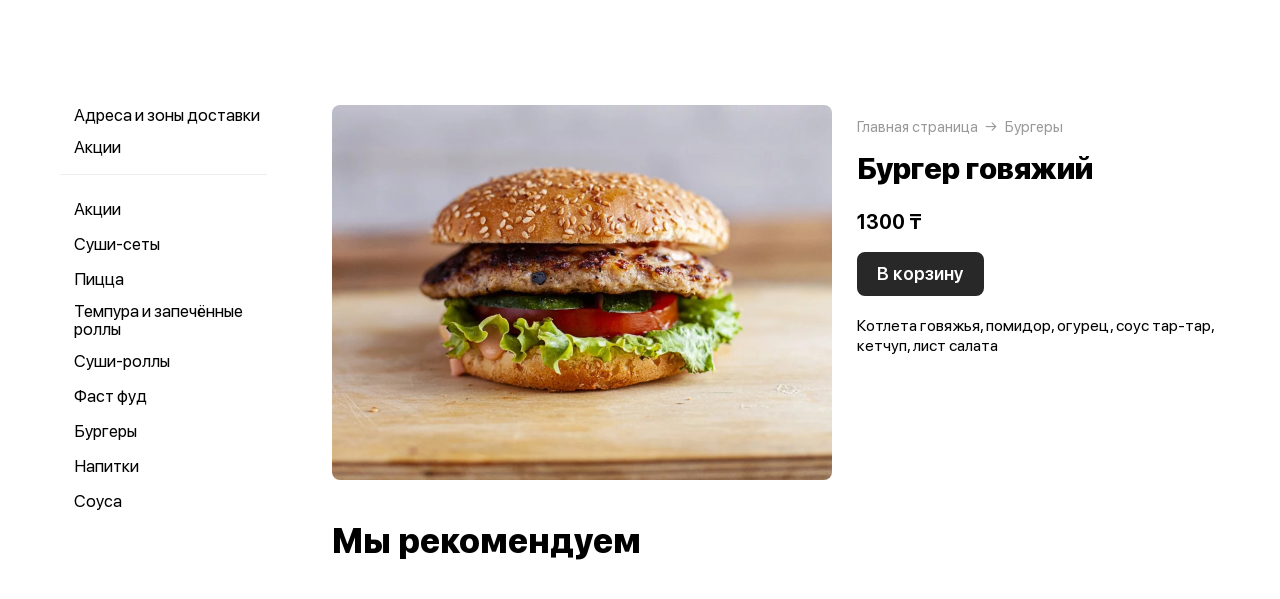

--- FILE ---
content_type: text/html; charset=utf-8
request_url: https://pizzamizza.kz/product/72-burger-govyajiy
body_size: 42818
content:
<!DOCTYPE html>
<html lang="ru" class="html--pizzamizza html--air html--desktop ">
<head>
    <meta charset="utf-8">
    <meta name="view-transition" content="same-origin">

    
    <style>
        @view-transition {
            navigation: auto;
        }
    </style>

    
            <meta name="viewport" content="width=1024,user-scalable=yes">
        <meta name="format-detection" content="telephone=no">
    <meta name="referrer" content="origin">
    <link href="https://app.foodpicasso.com/source/favicon/725.ico?v=2" rel="shortcut icon" type="image/x-icon">
    <link rel="shortcut icon" href="https://app.foodpicasso.com/source/favicon/725.ico?v=2">
    <link href="https://app.foodpicasso.com/source/api/logo/725.png?v=2" rel="apple-touch-icon" type="image/png">

    
        <title>Бургер говяжий | Алматы</title>         
            <meta property="og:type" content="website">
            <meta property="og:url" content="https://pizzamizza.kz/product/72-burger-govyajiy">
            <meta property="og:title" content="Бургер говяжий | Алматы">
            <meta property="og:image" content="https://app.foodpicasso.com/source/api/logo/725.png">
    
    <link data-src='common' rel='stylesheet' href='/var/cache/asset20_fcafa6db575b951dd479c23159a90d72.css'>
<link data-src='vueCommonComponents' rel='stylesheet' href='/var/cache/asset20_b26ead7ba62ef7d524bdb7edf55a773f.css'>
<link data-src='leaflet' rel='stylesheet' href='/var/cache/asset20_b805f3a52e2cf6ed0b4e0d45f9e8b467.css'>
<link data-src='headerAirDesktop' rel='stylesheet' href='/var/cache/asset20_ee86214ab02b3dc51db966afeab1a889.css'>
<link data-src='authV3' rel='stylesheet' href='/var/cache/asset20_521e1a0eb02d27fa2b1acf933be7df4c.css'>
<link data-src='profileCard' rel='stylesheet' href='/var/cache/asset20_62410508a886dc72a36ccee3e321b75f.css'>
<link data-src='profileMain' rel='stylesheet' href='/var/cache/asset20_f3e716b9e401e5b97f162121610eb9ba.css'>
<link data-src='orderDetails' rel='stylesheet' href='/var/cache/asset20_6fdec8216b2e58bfaafc51736d1bb5dd.css'>
<link data-src='profileForm' rel='stylesheet' href='/var/cache/asset20_d2c167a321664f7b6827bf4fa36f24b7.css'>
<link data-src='profileQrPay' rel='stylesheet' href='/var/cache/asset20_a07868e77126187d2e4837b291a0cb60.css'>
<link data-src='profilePoints' rel='stylesheet' href='/var/cache/asset20_8de8ff1bbc8c6012090e2d5d09e6b07f.css'>
<link data-src='profileOrders' rel='stylesheet' href='/var/cache/asset20_900eef21b71b7c7285415ab4d5ede174.css'>
<link data-src='cart4' rel='stylesheet' href='/var/cache/asset20_34bec720d2afb62467fe4bb2ed76dd5b.css'>
<link data-src='footerAir' rel='stylesheet' href='/var/cache/asset20_66bebce6044b52f1284a29c5d5d3815f.css'>
<link data-src='backToTop' rel='stylesheet' href='/var/cache/asset20_c4050c978c3ee59ea0874cdd4fb5b512.css'>
<link data-src='cookieDisclaimer' rel='stylesheet' href='/var/cache/asset20_1b75c14680212b6853896a37533d57c3.css'>
<link data-src='address' rel='stylesheet' href='/var/cache/asset20_d8011a7ee06d246b22bfbbf1b3f12f14.css'>
<link data-src='leaflet' rel='stylesheet' href='/var/cache/asset20_b805f3a52e2cf6ed0b4e0d45f9e8b467.css'>
<link data-src='contact' rel='stylesheet' href='/var/cache/asset20_6828c268ee653fd5451653e3a5e5ef08.css'>
<link data-src='productRelated' rel='stylesheet' href='/var/cache/asset20_764e16adf2cc8f977472b19cfa74d8dd.css'>
<link data-src='menuNavPresentation' rel='stylesheet' href='/var/cache/asset20_a28864717fde93dc72731a3536b17cfa.css'>
<link data-src='breadcrumb' rel='stylesheet' href='/var/cache/asset20_eda4a0ef1454b04d5654f1da519a6d1d.css'>
<link data-src='product' rel='stylesheet' href='/var/cache/asset20_4d50b2f74f3c8be02fe03d91084c41bd.css'>
<link data-src='vr-companies' rel='stylesheet' href='/var/cache/asset20_d08b9cd39dd29a26d86254ef0467da37.css'>
<link data-src='zone' rel='stylesheet' href='/var/cache/asset20_0fae73c5cd5dfbe6dc3d5847bee02536.css'>
<link data-src='worktime' rel='stylesheet' href='/var/cache/asset20_26faa6632bfe70fb291cb2fb81c11947.css'>
<link data-src='phone' rel='stylesheet' href='/var/cache/asset20_7f41f3e81c0160636ff6ae4f211a9dee.css'>
            <style>:root {
--menuPriceFromVisibility: hidden;
--common-template: air;
}</style>
    
    
    </head>
<body>

<div class="layoutBgImage"></div>
<div id="airHeader__module"
     class="airHeader__module"
     :class="[
        {'airHeader__shadow': isVisibleShadow},
        {'airHeader__spread': isSpread},
     ]"
     data-store='{"logo":{"link":"\/","src":"https:\/\/cdn-kz3.foodpicasso.com\/assets\/2025\/07\/23\/8805101ebb2165e837f8909e95881f70---svg_original_919c8_convert.svg","offsetX":null,"offsetY":null},"pages":[{"name":"Акции","url":"\/promotions","type":"promos"}],"account":{"authorized":false,"authAvailable":true},"city":null,"lang":null,"isSwitchToDishesEnabled":false}'
     v-cloak>

    <div class="airHeader__container">
        <div class="airHeader"
             :class="{'airHeader--visible': isVisibleHeader}">
            <div class="airHeader__content"
                 :class="{'airHeader__content--navigationVisible': isVisibleNavigation}">
                <div class="airHeader__wrapper">
                    <div class="airHeader__actions">
                        <div class="airHeader__menu" @click="toggleMenu()">
                            <div class="airHeader__menuIcon"
                                 :class="[
                                 {'airHeader--clicked': isClickedMenu},
                                 {'airHeader__menuIcon--active': isVisibleMenu}]">
                                <svg v-show="isVisibleMenu" width="20" height="20" viewBox="0 0 20 20" fill="none" xmlns="http://www.w3.org/2000/svg">
                                    <circle cx="10" cy="2" r="2" fill="currentColor"/>
                                    <circle cx="2" cy="10" r="2" fill="currentColor"/>
                                    <circle cx="18" cy="10" r="2" fill="currentColor"/>
                                    <circle cx="10" cy="18" r="2" fill="currentColor"/>
                                </svg>
                            </div>
                            <header-dropdown class="airHeader__menuDropdown"
                                             :is-visible="isVisibleMenu"
                                             :options="pages"
                                             @close="closeMenu"></header-dropdown>
                        </div>

                        <header-langs></header-langs>

                        <header-search></header-search>

                        <div class="airHeader__contacts"
                             :class="{'airHeader--clicked': isClickedContacts}"
                             @click="showContacts()">{{ textContacts }}</div>
                    </div>

                    <div class="airHeader__logo">
                        <a :href="logo.link">
                            <img class="airHeader__logoImg" :src="logo.src" />
                        </a>
                    </div>

                    <div class="airHeader__actions">

                        <header-cities></header-cities>

                        <header-user></header-user>

                        <div class="airHeader__cart airHeader__cart--hidden airHeader__cart--animated" :style="styleWrapperCart">
                            <svg class="airHeader__cartIcon" width="23" height="21" viewBox="0 0 23 21" fill="none">
                                <path d="M20.8333 8.125L19.1002 16.9452C18.8864 18.0334 18.7795 18.5775 18.5004 18.9844C18.2543 19.3433 17.9155 19.626 17.5215 19.8012C17.0747 20 16.5296 20 15.4394 20H7.5606C6.47038 20 5.92527 20 5.47847 19.8012C5.08446 19.626 4.7457 19.3433 4.49958 18.9844C4.22048 18.5775 4.11358 18.0334 3.89977 16.9452L2.16667 8.125M1 8.125H22M6.83333 11.6875V11.6994M16.1667 11.6875V11.6994M4.5 8.125L8 1M18.5 8.125L15 1" stroke="currentColor" stroke-width="2" stroke-linecap="round" stroke-linejoin="round"/>
                            </svg>
                            {{ total }} {{company.currency}}
                        </div>
                    </div>
                </div>
                <div class="airHeader__navigation">
                    <header-nav :is-visible-navigation="isVisibleNavigation"></header-nav>
                    <div ref="hiddenCart" class="airHeader__cart airHeader__cart--hidden">
                        <svg class="airHeader__cartIcon" width="23" height="21" viewBox="0 0 23 21" fill="none">
                            <path d="M20.8333 8.125L19.1002 16.9452C18.8864 18.0334 18.7795 18.5775 18.5004 18.9844C18.2543 19.3433 17.9155 19.626 17.5215 19.8012C17.0747 20 16.5296 20 15.4394 20H7.5606C6.47038 20 5.92527 20 5.47847 19.8012C5.08446 19.626 4.7457 19.3433 4.49958 18.9844C4.22048 18.5775 4.11358 18.0334 3.89977 16.9452L2.16667 8.125M1 8.125H22M6.83333 11.6875V11.6994M16.1667 11.6875V11.6994M4.5 8.125L8 1M18.5 8.125L15 1" stroke="currentColor" stroke-width="2" stroke-linecap="round" stroke-linejoin="round"/>
                        </svg>
                        {{ total }} {{company.currency}}
                    </div>
                </div>
            </div>
            <div class="airHeader__cart airHeader__cart--wrapper airHeader__cart--animated"
                 :style="styleWrapperCart"
                 :class="{'airHeader--clicked': isClickedCart}"
                 @click="showCart()">

                <svg class="airHeader__cartIcon" width="23" height="21" viewBox="0 0 23 21" fill="none">
                    <path d="M20.8333 8.125L19.1002 16.9452C18.8864 18.0334 18.7795 18.5775 18.5004 18.9844C18.2543 19.3433 17.9155 19.626 17.5215 19.8012C17.0747 20 16.5296 20 15.4394 20H7.5606C6.47038 20 5.92527 20 5.47847 19.8012C5.08446 19.626 4.7457 19.3433 4.49958 18.9844C4.22048 18.5775 4.11358 18.0334 3.89977 16.9452L2.16667 8.125M1 8.125H22M6.83333 11.6875V11.6994M16.1667 11.6875V11.6994M4.5 8.125L8 1M18.5 8.125L15 1" stroke="currentColor" stroke-width="2" stroke-linecap="round" stroke-linejoin="round"/>
                </svg>
                <animated-number :value="total" :duration="500" @ready="recalcWidthCart"></animated-number> {{company.currency}}
            </div>
        </div>
    </div>

</div>

<div class="layout__bg">
            <div class="layout">
                                        <script type="text/template" id="store__template" data-store='{"loc":{"about/card":"Картой<br>при получении ","about/cash":"Наличными","about/closed":"не доставляем","about/legal":"Юр. информация","about/map":"Мы на карте","about/online":"Оплата<br>онлайн","about/payment":"Форма оплаты","about/worktime":"Время работы доставки","about/zone":"Зона доставки","address/add":"Добавить новый адрес","address/block":"Корпус","address/city":"Выберите ваш город","address/delivery/type/house":"Частный дом","address/delivery/type/other":"Другое","address/delivery/type/title":"Куда доставить?","address/empty":"У вас пока нет сохранённых адресов. Желаете добавить?","address/err":"Пожалуйста, укажите адрес","address/err/city":"Пожалуйста, укажите город","address/err/house":"Пожалуйста, укажите дом","address/err/room":"Пожалуйста, укажите номер квартиры","address/err/room-entrance":"Пожалуйста, укажите квартиру и номер подъезда","address/err/zoneOff":"Извините, мы не доставляем по этому адресу.","address/intercom":"Код домофона","address/office":"Офис","address/officeEntrance":"Вход","address/saved":"Ваши<br> адреса","address/streetNameAndNumber":"Название улицы и номер","address2/button/change":"Изменить","address2/button/change-inside":"Выбрать другое заведение","address2/button/change-restaurant":"Выбрать другой пункт самовывоза","address2/button/change-restaurant2":"Выбрать из списка","address2/button/change2":"Ввести адрес","address2/err/404":"Введите адрес доставки либо укажите точку на карте","address2/err/delivery":"Пожалуйста, укажите адрес доставки","address2/err/restaurant/off":"Пункт самовывоза временно не принимает заказы через приложение. ","address2/fetching-location":"Определяем ваше местоположение...","address2/menu&cart/switch":"Внимание! После смены адреса меню обновится и ваша корзина очистится. Желаете продолжить?","address2/menu&cart/switch-restaurant":"Внимание! После смены пункта самовывоза меню обновится и ваша корзина очистится. Желаете продолжить?","address2/menu/switch":"Внимание! После смены адреса меню обновится. Желаете продолжить?","address2/menu/switch-restaurant":"Внимание! После смены пункта самовывоза меню обновится. Желаете продолжить?","address2/title/airport":"В каком вы аэропорту?","address2/title/delivery":"На какой адрес доставить?","address2/title/inside":"В каком вы заведении?","address2/title/pickup":"Откуда хотите забрать?","address3/err/geolocation":"Геолокация не работает или отключена. Перейти в системные настройки, чтобы включить?","address3/inside":"Адрес заведения","address3/need/airport":"Цены могут отличаться в зависимости от аэропорта. Пожалуйста, укажите аэропорт →","address3/needle":"Укажите адрес","address3/needle/full":"Меню может отличаться в зависимости от адреса доставки. Пожалуйста, укажите ваш адрес →","address3/restaurant":"Адрес самовывоза","adult/close":"Пожалуйста, медленно положите телефон на пол и покажите ваши руки. Не двигайтесь! Вызываем маму...","adult/no":"Нет, позовите мамочку...","adult/question":"Вам уже исполнилось<br> 18 лет?","adult/text":"Эта страница содержит контент,<br>\nпредназначенный для лиц старше 18 лет.<br>\nПодтвердите возраст, чтобы продолжить.<br>","adult/yes":"Да, покажи товар лицом!","aggregator/pickRestaurant":"Выберите ресторан","aggregatorHome/bookingButton":"Забронировать стол","alco/cancel":"Отмена","alco/confirm":"Да, мне разрешено","alco/text":"<p>Продолжая, вы подтверждаете, что у вас есть право покупать этот продукт в соответствии с законодательством.</p>\n<p>Возможно, вам потребуется подтвердить свой возраст.</p>","alco/title":"Вы собираетесь<br> заказать алкоголь","alert/success":"Сохранено!","app/merchant/close":"Закройте это окно и проверьте статус заказа в истории заказов.","appjson/camera":"Доступ к камере необходим для: верификации документов; сканирования QR-кода для подтверждения статуса заказа; фото для отзыва в приложении; фото в профиле","appjson/location":"Чтобы мы могли автоматически определить ваш адрес доставки. Это сэкономит ваше время, ведь вам не придётся вводить адрес вручную. Также это позволяет курьерам быстрее и эффективнее доставлять заказы, сокращая время ожидания. Это безопасно и приватно.","appjson/microphone":"Доступ к микрофону необходим, чтобы вы могли оставить голосовой отзыв","appjson/photo":"Чтобы прикрепить фото к отзыву","auth/code":"Код подтверждения","auth/err":"Авторизуйтесь, пожалуйста","auth/err/captchaEmpty":"Введите цифры капчи, пожалуйста","auth/err/captchaInvalid":"Неверно введена капча. Пожалуйста, укажите цифры на картинке","auth/err/policy":"Примите условия соглашений, пожалуйста","auth/navigateTgBot":"Открыть телеграм-бот","auth/offer":"Принимаю {публичную оферту}","auth/phone":"Ваш номер телефона","auth/policy":"Принимаю {политику конфиденциальности}","auth/referrerPhone":"Реферальный номер","auth/repeat":"Не получили код проверки?","auth/repeat2":"Выслать повторно","auth/sec":"секунду|секунды|cекунд","auth/sent":"СМС-сообщение с кодом выслано на ваш телефон. Введите код, чтобы продолжить.","auth2/btn/back":"Изменить номер телефона","auth2/btn/sms":"Получить код через смс","auth2/btn/sms/sub":"Для классиков и консерваторов","auth2/btn/telegram":"Войти через телеграм","auth2/btn/telegram/sub":"Для быстрых и современных","auth2/btn/whatsapp":"Войти через whatsapp","auth2/err/puzzle":"Переместите пазл в корректное положение","auth2/err/tgBotNotConfirmed":"Подтвердите телеграм-боту ваш номер телефона","auth2/header":"Авторизация","auth2/header/sub":"Введите ваш номер телефона, чтобы получить код для авторизации","auth2/policy":"Принимаю {оферту} и условия сбора и обработки {персональных данных}","auth2/puzzle":"Переместите пазл, чтобы получить код на номер {phone}","auth2/send/in":"Через {sec}","auth2/sms/sent":"Введите код, который был отправлен вам на номер {phone}","auth2/tgbot/goto":" Перейдите в наш <b>телеграм-бот</b> и подтвердите номер телефона {phone}","autodish/amount":"{current} из {max}","btn/auth":"Авторизоваться","btn/cancel":"Отменить","btn/choose":"Выбрать","btn/confirm":"Подтвердить","btn/continue":"Продолжить","btn/done":"Готово","btn/enter":"Указать","btn/expand":"Раскрыть","btn/go":"Перейти","btn/next":"Далее","btn/ok":"OK","btn/order":"Заказать","btn/pay":"Оплатить заказ","btn/remove":"Удалить","btn/replace":"Заменить","btn/report":"Пожаловаться","btn/save":"Сохранить","btn/selected":"Выбрано","btn/send":"Отправить","btn/to-cart":"В корзину","btn/toCheckout":"Продолжить оформление","btn/understood":"Понятно!","camera/permission-error":"Пожалуйста, разрешите доступ к камере","cart/address":"Адрес доставки","cart/address/buildingName":"Название здания","cart/address/buildingName/short":"Здание","cart/address/city":"Город / населённый пункт","cart/address/cityShort":"Город","cart/address/comment":"Комментарий для курьера","cart/address/entrance":"Подъезд","cart/address/floor":"Этаж","cart/address/house":"Дом","cart/address/housing":"с корпусом","cart/address/in":"Ура! Мы доставляем по этому адресу!","cart/address/out":"Извините, мы не доставляем по этому адресу.","cart/address/remove":"Удалить адрес?","cart/address/room":"Кв.","cart/address/room2":"Квартира","cart/address/street":"Улица","cart/address/unknown-house":"Ой. Мы не нашли дом :( Пожалуйста, проверьте ещё раз.","cart/address/unknown-street":"Ой. Мы не нашли улицу :( Пожалуйста, проверьте ещё раз.","cart/arrivalDateTime":"Дата и время прилёта","cart/attach/carRent":"Прикрепите изображение [паспорта], а также [водительского удостоверения]","cart/callme/doNotCall":"Не перезванивать","cart/cancel/allowedCancelTimeError":"Вы можете отменить заказ только в течение {minutes} минут","cart/car":"Номер и марка авто","cart/card":"Картой при получении","cart/card2card":"Перевод на карту","cart/cash":"Наличными","cart/clear":"Очистить содержимое корзины?","cart/comment":"Комментарий к заказу","cart/confirm/fee":"Согласно тарифам Яндекс.Доставка стоимость доставки составит {{fee}} ","cart/contract":"Безналичный расчёт","cart/courierStatus/cancelled":"Курьер отменил заказ","cart/courierStatus/delivered":"Курьер доставил заказ","cart/courierStatus/inRestaurant":"Курьер прибыл в ресторан","cart/courierStatus/new":"Поиск курьера","cart/courierStatus/see":"Заказу назначен курьер","cart/courierStatus/took":"Курьер забрал заказ из ресторана","cart/cutlery":"Количество персон","cart/cutlery/title":"Количество приборов","cart/cutleryNum":"Количество приборов","cart/cutleryShort":"Количество персон","cart/date":"Дата и время заказа","cart/delivery":"Доставка","cart/delivery/worktime/start":"Принимаем заказы с {time}","cart/delivery/worktime/start/preorder":"Начнём работу в {time}. Сейчас вы можете сделать предзаказ.","cart/delivery/worktime/todayNotWorking":"Внимание! Доставка сегодня не работает!","cart/deliveryType/error/courier":"Невозможно создать заказ на доставку, выберите другой тип доставки","cart/deliveryType/error/drive":"Невозможно создать заказ drive-самовывоз, выберите другой тип доставки","cart/deliveryType/error/inside":"Невозможно создать заказ в заведении, выберите другой тип доставки","cart/deliveryType/error/pickup":"Невозможно создать заказ на самовывоз, выберите другой тип доставки","cart/discount":"Скидка","cart/drive":"Food Drive","cart/empty/go":"Перейти в меню","cart/empty/hint":"Загляните в меню и наполните её <br>прямо сейчас любимыми блюдами!","cart/empty/title":"Ваша корзина пуста","cart/err/404":"Корзина не найдена","cart/err/address":"Пожалуйста, укажите адрес","cart/err/arrivalDateTime":"Укажите дату и время прилёта, пожалуйста","cart/err/attachCarRent":"Прикрепите изображение паспорта и водительского удостоверения","cart/err/balance":"{dish} в наличии только {num} шт. Пожалуйста, измените в заказе количество этого блюда.","cart/err/blacklist":"К сожалению, мы не можем принять ваш заказ.","cart/err/car":"Пожалуйста, укажите номер и марку авто","cart/err/changeLessThanTotal":"Сумма для сдачи не может быть меньше суммы заказа","cart/err/companyMismatch":"В корзине находятся блюда из другого заведения. Пожалуйста, очистите корзину и попробуйте снова.","cart/err/cutlery":"Укажите количество приборов, пожалуйста!","cart/err/dishIsNotAvailableToday":"Блюдо «{product}» недоступно к заказу в этот день","cart/err/dishIsTimeLimited":"Блюдо «{product}» доступно к заказу с {from} до {to}","cart/err/email":"Адрес электронной почты указан неверно","cart/err/emailEmpty":"Необходимо указать адрес электронной почты","cart/err/empty":"Корзина пуста","cart/err/emptyBalance":"{dish} нет в наличии.","cart/err/flightNumber":"Укажите номер рейса, пожалуйста","cart/err/limitedDishNearestDate":"Ближайшая доступная дата: {date}","cart/err/messengerName":"Укажите название мессенджера, пожалуйста","cart/err/min-price":"Пожалуйста, дозакажите до минимальной суммы. Минимальный заказ по указанному адресу — {sum}","cart/err/min-price-split":"Пожалуйста, дозакажите до минимальной суммы. Минимальная сумма: {sum}","cart/err/name":"Пожалуйста, укажите ваше имя","cart/err/oddmoney":"Пожалуйста, укажите, c какой суммы нужна сдача","cart/err/orderSchedule/dateFrom":"Блюдо «{product}» доступно к заказу с {from}","cart/err/orderSchedule/dateTill":"Блюдо «{product}» доступно к заказу до {to}","cart/err/orderSchedule/notAvailable":"Блюдо «{product}» недоступно к заказу","cart/err/orderSchedule/willBeAvailable":"Блюдо «{product}» будет доступно к заказу {from} с {begin} до {end}","cart/err/payment":"Пожалуйста, выберите форму оплаты","cart/err/pickup-only":"можно заказать только навынос","cart/err/pickup-point":"Пожалуйста, укажите пункт самовывоза","cart/err/pickup-time":"Пожалуйста, укажите время, когда вы заберёте заказ","cart/err/pickup-time/till":"Заведение работает до {time}","cart/err/preorder":"Неверно указано время заказа:","cart/err/preorder-date":"Пожалуйста, укажите дату и время заказа","cart/err/preorder-only":"Мы сейчас не работаем, но принимаем предзаказы. Пожалуйста, выберите дату и время предзаказа.","cart/err/preorder-time":"Пожалуйста, укажите время заказа","cart/err/promo":"Промокод не найден","cart/err/promo/2dishes":"Пожалуйста, добавьте два блюда в корзину, чтобы активировать промокод!","cart/err/promo/2equalDishes":"Пожалуйста, положите в корзину два одинаковых блюда для получения подарка!","cart/err/promo/3dishes":"Пожалуйста, добавьте все три блюда в корзину, чтобы активировать промокод!","cart/err/promo/4dishes":"Пожалуйста, добавьте четыре блюда в корзину, чтобы активировать промокод!","cart/err/promo/app":"Промокод действует только при заказе через приложение","cart/err/promo/auth":"{Войдите}, чтобы использовать промокод","cart/err/promo/begin":"Акция начнётся {date}","cart/err/promo/cross":"Не действует в заказах с зачёркнутой ценой","cart/err/promo/delivery":"Промокод действует только при заказе на доставку","cart/err/promo/dishes":"Не найдены блюда в корзине для промокода","cart/err/promo/end":"Акция закончилась {date}","cart/err/promo/firstFourOnly":"Промокод нельзя применить, он действует только на первых четыре заказа","cart/err/promo/firstOnly":"Промокод нельзя применить, он действует только при первом заказе","cart/err/promo/firstThreeOnly":"Промокод нельзя применить, он действует только на первых три заказа","cart/err/promo/firstTwoOnly":"Промокод нельзя применить, он действует только на первых два заказа","cart/err/promo/inside":"Промокод действует только при заказе в заведении","cart/err/promo/min":"Минимальная сумма заказа для промокода","cart/err/promo/monthUsed":"Промокод {code} работает раз в месяц","cart/err/promo/now":"В это время промокод не действует","cart/err/promo/pickup":"Промокод действует только при заказе навынос","cart/err/promo/posterixOnly":"Промокод действует только при заказе через Posterix","cart/err/promo/site":"Промокод действует только при заказе через сайт","cart/err/promo/today":"Сегодня промокод не действует","cart/err/promo/todayUsed":"Промокод {code} сегодня уже использовался","cart/err/promo/used":"Этот промокод уже использовался. Пожалуйста, укажите другой.","cart/err/promo/weekUsed":"Промокод {code} работает раз в неделю","cart/err/promoLimit":"Вы можете заказать только одно акционное блюдо","cart/err/recipient/name":"Укажите имя получателя, пожалуйста!","cart/err/recipient/phone":"Укажите телефон получателя, пожалуйста!","cart/err/save":"Ошибка обработки корзины","cart/err/table":"Пожалуйста, укажите номер столика","cart/err/table-format":"Номер столика должен быть указан цифрой","cart/err/terms":"Пожалуйста, примите соглашение","cart/err/timeframe/calendar":"Пожалуйста, укажите дату начала и дату окончания","cart/error/multipleActiveCart":"Ваш предыдущий заказ еще в процессе. Пожалуйста, дождитесь его доставки или отмены.","cart/exchange":"Оплатить {rub} баллов<br>  (1 балл = 1 руб) с бонусного счёта","cart/exchange/errPromo":"Вы сможете списать баллы,<br> если отмените промокод","cart/exchange/form/title":"Укажите, сколько баллов вы хотите списать","cart/exchange/points":"Спишется {points}","cart/exchange/points2":"Спишется {points} из {total}","cart/exchange2":"Скидка {percent} за баллы","cart/extra/confirm":"Вы не выбрали дополнительные блюда. Всё равно продолжить?","cart/extra/confirm/cancelText":"Добавить","cart/extra/confirm/okText":"Продолжить без них","cart/extra/title":"Дополни свой заказ","cart/fee":"Доставка","cart/fee/reserved":"Стоимость доставки формируется на заключительном этапе согласно тарифам Яндекс.Доставка","cart/flightNumber":"Номер рейса","cart/form/forceAcqBanner":"Экономь время! \nПлати онлайн картой, чтобы \nне стоять в очереди","cart/gainPoints":"Бонусы к начислению","cart/gift/title":"Выберите один подарок","cart/inside":"В зале","cart/kaspi":"Kaspi Gold","cart/kaspiGold":"Kaspi Gold","cart/lastName":"Фамилия","cart/messengerName":"Мессенджер","cart/messengerPhoneNumber":"Номер в мессенджере","cart/minutes":"минут","cart/nearestDeliveryDate/message":"Время доставки","cart/nearestDeliveryDate/pickupMessage":"Время готовности","cart/notAvailableNow":"Доставка временно не работает","cart/oddmoney":"Сдача с","cart/oddmoney/exactCash":"Без сдачи","cart/online":"Оплата<br> онлайн","cart/online2":"Оплата онлайн 2","cart/onlinePayment/deleteCard":"Удалить сохранённую карту?","cart/onlinePayment/newCard":"Сохранить новую карту","cart/onlinePayment/pickCard":"Выберите карту для оплаты","cart/onlinePayment/skipCardSaving":"Не сохранять карту","cart/onlyDelivery":"Только доставка","cart/onlyPickup":"Только самовывоз","cart/order/error/alcohol":"Оплата алкогольных товаров онлайн не разрешена. Пожалуйста, выберите другой способ оплаты","cart/order/error/pointsExchange":"К сожалению, на вашем счету недостаточно баллов для этого заказа.","cart/order/merchant/recurring/error":"Ошибка онлайн оплаты:","cart/payment/noChangeNeeded":"Сдача не нужна","cart/pickup":"Самовывоз","cart/pickup-time":"Через сколько минут заберёте?","cart/pickup-time/in":"Через","cart/pickup-time/now":"Я уже тут","cart/pinpad":"Пин-пад","cart/preorder":"Оформить предзаказ","cart/priority":"Приоритетная доставка","cart/priority/hint":"Ваш заказ будет доставлен в первую очередь.","cart/promo/error/title":"Ошибка промокода","cart/promocode":"Промокод","cart/promocode/add":"Ввести промокод","cart/promocode/applied":"Активирован","cart/promocode/cancel":"Отменить промокод?","cart/promocode/discount":"Скидка — {sum}","cart/promocode/gift":"Блюдо в подарок","cart/promoGrade/giftList":"Выбрать подарок к заказу","cart/recalc/confirmCartSwitch":"Блюда из другого меню будут удалены из корзины. Желаете продолжить?","cart/recipient/name":"Имя получателя","cart/recipient/phone":"Телефон получателя","cart/recipient/sub":"Доставим и вручим подарок получателю","cart/recipient/text":"Текст открытки","cart/recipient/title":"Другой получатель","cart/restaurant":"Выберите пункт самовывоза","cart/sberPay":"SberPay","cart/sbp":"СБП","cart/serviceCharge":"Сервисный сбор","cart/sms/title":"Смс-код","cart/success":"Вы получите уведомление,<br> когда наш оператор его примет.","cart/success/eatIn":"none","cart/success/pickup":"none","cart/summary/authorizationRequired":"Необходима авторизация","cart/summary/dishes":"Товары в заказе","cart/summary/insufficientPoints":"Недостаточно баллов","cart/sumToFree":"Закажите ещё на {sum}<br> для бесплатной доставки","cart/table":"Номер столика","cart/terms":"Я принимаю условия <b>соглашения</b> и правила обработки <i>персональных данных</i>","cart/thanks":"Спасибо за заказ!","cart/timeframe/deliveryNow":"В ближайшее время","cart/timeframe/from":"Дата начала","cart/timeframe/pickupNow":"В ближайшее время","cart/timeframe/preorder":"Предзаказ","cart/timeframe/to":"Дата завершения","cart/tips":"Чаевые","cart/tips/caption":"Оставить чаевые","cart/total":"Оформить заказ на","cart/total2":"Итого","cart/yourname":"Ваше имя","cart/yourphone":"Ваш номер телефона","common/by":"к","common/cart/notFound":"Заказ не найден","common/categories":"Категории","common/date":"Дата","common/dateTime":"Дата и время","common/error/userNotFound":"Пользователь не найден","common/expired":"Истёк","common/from":"c","common/loc/type/app":"Приложение","common/paymentMethod":"Способ оплаты","common/paymentType/card":"Картой","common/paymentType/cash":"Наличные","common/paymentType/online":"Онлайн","common/plural/day":"день|дня|дней","common/plural/hour":"час|часа|часов","common/promo/template/name":"Шаблон","common/promo/template/siteDesktopVersion/hint":"Сайт · десктоп","common/promo/template/siteMobileVersion/hint":"Сайт · моб. версия","common/promo/template/stories":"Сторис","common/select":"Выберите","common/till":"до","common/time":"Время","common/unit/gr":"г","common/unit/kg":"кг","common/unit/l":"л","common/unit/ml":"мл","copyright":"Приложение работает<br> на ядре {tm}","day/1":"Пн","day/2":"Вт","day/3":"Ср","day/4":"Чт","day/5":"Пт","day/6":"Сб","day/7":"Вс","day/today":"Сегодня","day/tomorrow":"Завтра","day/yesterday":"Вчера","dish/badge/delivery":"Только на доставку","dish/badge/gift":"Подарок","dish/badge/hit":"Хит","dish/badge/inside":"Только в заведении","dish/badge/lean":"Постное","dish/badge/new":"Новинка","dish/badge/pickup":"Только навынос","dish/badge/promo":"Акция","dish/badge/spicy":"Острое","dish/badge/top":"Топ","dish/badge/veggy":"Вегги","dish/na":"Нет в наличии","dish/param/carbohydrates":"Углеводы","dish/param/energy":"Энерг. ценность","dish/param/expire":"Срок годности","dish/param/fats":"Жиры","dish/param/ingredients":"Состав","dish/param/proteins":"Белки","dishesSelection/hit":"Часто заказывают","dishesSelection/new":"Новинки","drawer/agreement":"Пользовательское<br> соглашение","drawer/logoutConfirm":"Выйти из учётной записи?","drawer/offer":"Публичный<br> договор оферты","drawer/terms":"Политика<br> конфиденциальности","fav/empty":"Здесь будут ваши ❤️ любимые блюда.","fav/empty/subTitle":"Сохраняй для быстрого доступа","fav/empty/title":"Любимые блюда","fav/empy":"Здесь будут ваши ❤️ любимые блюда.","filter/button":"Применить фильтр","filter/fav":"Любимые","filter/price":"Цена","framework/posterix/device/type/fiscal":"Касса","framework/posterix/device/type/pinpad":"Пин-пад","framework/posterix/device/type/printer":"Принтер","framework/posterix/device/type/stickerPrinterId":"Принтер наклеек","geolocation/permission-error":"Разрешите геолокацию в настройках телефона","grade/down/text":"Ваш грейд бонусной программе уменьшился!","grade/down/title":"Бонусы пропали!","grade/up/text":"Вы перешли на новый уровень {{grade}}! Теперь кэшбэка станет еще больше — {{percent}}.","grade/up/title":"Поздравляем!","header/address":"Указать свой адрес","history/address":"Доставка по адресу:","history/blacklist":"Чёрный список","history/btn-cancel":"Отменить заказ","history/btn-edit":"Изменить заказ","history/btn-pay":"Оплатить заказ","history/btn-repeat":"Повторить заказ","history/btn-review":"Оставить отзыв","history/cancel":"отменён","history/comment":"Комментарий:","history/confirm":"принят","history/discount":"Скидка:","history/drive":"drive-самовывоз","history/empty":"Нет заказов","history/enquiry":"в обработке","history/exchange":"Бонусный счёт:","history/fee":"Доставка:","history/free":"бесплатно","history/gift":"подарок","history/inside":"Заказ в заведении","history/is-being-processed":"обрабатывается","history/merchant":"ожидает оплаты","history/order":"Заказ №","history/order/cart/inShort/points":" б.","history/paid-online":"Оплачен онлайн","history/payment":"Форма оплаты:","history/personalDiscount":"Персональная скидка","history/pickup":"Самовывоз","history/pickupDiscount":"Скидка навынос","history/preorder":"Предзаказ на","history/preorder2":"Предзаказ","history/priority":"Приоритетная доставка:","history/processed":"обработан","history/progress/confirmed":"Ваш заказ принят","history/progress/cooking":"Ваш заказ готовится","history/progress/delay":"Доставка задерживается на {minutes}","history/progress/delay/mainTitle":"Доставка задерживается","history/progress/delivered":"Ваш заказ доставлен","history/progress/delivered/doneHint":"Приятного аппетита","history/progress/deliveredDelay":"Доставлен с задержкой на {minutes}","history/progress/deliveredEarly":"Доставлен на {minutes} раньше","history/progress/enquiry":"Заказ в обработке","history/progress/enquiry/statusComment":"Мы примем ваш заказ в ближайшее время","history/progress/issued":"Ваш заказ выдан","history/progress/pickup/delay":"Заказ задерживается на {minutes}","history/progress/pickup/delay/issued":"Выдан с задержкой на {minutes}","history/progress/pickup/delay/mainTitle":"Заказ задерживается","history/progress/pickup/early/issued":"Выдан на {minutes} раньше","history/progress/ready":"Ваш заказ приготовлен","history/progress/readyIssued":"Заказ ожидает выдачи","history/progress/step/delivered":"Заказ доставлен","history/progress/step/inProgress":"Готовится","history/progress/step/issued":"Выдан","history/progress/step/new":"В обработке","history/progress/step/onWay":"Доставляется","history/progress/step/onWay/delivering":"Передан\nкурьеру","history/progress/step/ready":"Приготовлен","history/progress/step/readyForDelivery":"Готов\nк доставке","history/progress/step/readyIn":"Приготовлен\nв {time}","history/progress/step/readyIssued":"Готов к выдаче","history/progress/step/reported":"Заказ принят","history/progress/step/reportedIn":"Заказ принят\nв {time}","history/progress/took":"Ваш заказ уже в пути","history/promocode":"Промокод:","history/ready":"Готово","history/restaurant":"Пункт самовывоза:","history/review/already-left":"Вы уже оставили отзыв на этот заказ","history/stat/checked":"Подтверждённых заказов:","history/stat/refused":"Не забрал заказов:","history/sum":"Стоимость товаров:","history/total":"Итого:","ingredients/allergens":"Аллергены","invite/err/404":"Промокод не найден. Пожалуйста, попробуйте другой!","invite/err/client":"Внимание! Перед тем, как получить персональный код и начать приглашать друзей, нужно совершить хотя бы один заказ.","invite/err/expired":"Ошибка! Вы уже совершали заказы или применили промокод ранее.","invite/err/promocode":"Пожалуйста, укажите промокод!","invite/err/qr":"Код не найден","invite/gain/referral":"Начислено {rub} по промокоду!","invite/gain/referrer":"Начислено {rub} за приглашённого друга!","invite/hint":"Ты получишь {rub} Друг получит {rub2}","invite/hint2":"Ты получишь {rub} на бонусный счёт!","invite/hint3":"Друг получит {rub} на бонусный счёт!","invite/image":{"src":"source/photos/2025/03/28/87bab301cc402ac120aa99e4b7297f0f.png","preview":"https://cdn.foodpicasso.com/assets/2025/03/28/87bab301cc402ac120aa99e4b7297f0f---png_original_919c8_convert.png"},"invite/promocode":"Введите промокод и получите<br> бонусные баллы на ваш счёт!","invite/promocode/applied":"Промокод применён!","invite/share":"Промокод на {rub} — {code}:\n\n1. Скачай приложение {company} {url}\n\n2. Перейди в раздел «Акции» и кликни по акции «Внимание! Бонусы!»\n\n3. После авторизации введи промокод «{code}» и получи {rub} на первый заказ!","invite/shareButton":"Отправить другу","invite/shareSuccess":"Промокод применён!","invite/shareTitle":"Покажи этот код другу!","isic/cardNumber":"Номер карты","isic/cart/confirmCancel":"Хотите удалить карту?","isic/cart/sub":"Укажите вашу карту<br> и получите одно блюдо бесплатно!","isic/err/cardNumber":"Пожалуйста, укажите номер карты","isic/err/fail":"Карта не найдена, пожалуйста, проверьте введённые данные","isic/err/name":"Пожалуйста, укажите ваше имя и фамилию","isic/name":"Ваше имя и фамилия","loc/type/app":"Приложение","main-app/order/vendor/status/cancelled":"Отменён","main-app/order/vendor/status/checked":"Завершён","main-app/order/vendor/status/checked/title":"Ваш заказ{number} доставлен","main-app/order/vendor/status/checked/title/pickup":"Ваш заказ{number} завершен","main-app/order/vendor/status/delivered":"Доставлен","main-app/order/vendor/status/inProgress":"Готовится","main-app/order/vendor/status/inProgress/title":"Ваш заказ{number} готовится!","main-app/order/vendor/status/kitchen":"Передан на кухню","main-app/order/vendor/status/notDelivered":"Не доставлен","main-app/order/vendor/status/onWay":"В пути","main-app/order/vendor/status/onWay/title":"Ваш заказ{number} в пути!","main-app/order/vendor/status/ready":"Готов","main-app/order/vendor/status/ready/title":"Ваш заказ{number} приготовлен!","main-app/order/vendor/status/reported":"Принят","main-app/order/vendor/status/unconfirmed":"в обработке","mainApp/closedPopup/title":"Сейчас мы закрыты","menu/dish/price/fromAlias":"от","merchant/fail":"Платёж отклонен","merchant/success":"Оплата прошла успешно!","mini-app/telegram/openApp":"✅ Регистрация прошла успешно!\n\nВаш номер телефона подтверждён, и теперь вы можете пользоваться приложением.\n\nНажмите кнопку «Запустить», чтобы начать.","mini-app/telegram/openApp/button":"Запустить","mini-app/telegram/tellPhoneNumber":"📱 Подтвердите номер телефона\n\nПеред запуском приложения необходимо пройти регистрацию.\nНажмите кнопку «Сообщить мой номер», чтобы поделиться номером телефона с приложением.\n\n🔒 Ваши данные находятся под надежной защитой.","mini-app/telegram/tellPhoneNumber/button":"Сообщить мой номер","mini-app/telegram/tellPhoneNumber/hint":"Сообщите свой номер","month/1":"Январь","month/10":"Октябрь","month/11":"Ноябрь","month/12":"Декабрь","month/2":"Февраль","month/3":"Март","month/4":"Апрель","month/5":"Май","month/6":"Июнь","month/7":"Июль","month/8":"Август","month/9":"Сентябрь","month/of/1":"января","month/of/10":"октября","month/of/11":"ноября","month/of/12":"декабря","month/of/2":"февраля","month/of/3":"марта","month/of/4":"апреля","month/of/5":"мая","month/of/6":"июня","month/of/7":"июля","month/of/8":"августа","month/of/9":"сентября","month/short/1":"янв","month/short/10":"окт","month/short/11":"ноя","month/short/12":"дек","month/short/2":"фев","month/short/3":"мар","month/short/4":"апр","month/short/5":"май","month/short/6":"июн","month/short/7":"июл","month/short/8":"авг","month/short/9":"сен","msn/feedback/feedbackAssessment":"Пожалуйста, оцените работу специалиста","msn/feedback/importantEval":"Ваша оценка очень важна для нас!","msn/feedback/success":"Благодарим за оценку!","msn/feedback/thanks":"Спасибо за вашу оценку!","msn/message":"Ваше сообщение","msn/newMsg":"Новый ответ в чате","msn/operator":"Оператор","msn/reply":"Мы ответили на ваш отзыв","msn/supportService":"Служба поддержки","msn/tgMsg/title":"Поступило новое сообщение в чате! Пожалуйста, перейдите в панель управления Foodpicasso, чтобы ответить пользователю.","nav/filters":"Фильтры","nav/page/type/empty":"Выберите тип","network/error":"Ошибка интернет-соединения","network/retry":"Попробовать ещё раз","news/copied":"Промокод скопирован в буфер","news/copy":"Скопировать промокод","news/scan":"Введи код друга и получи {rub} на бонусный счёт!","news/scan/image":{"src":"source/photos/2025/03/28/98ef3b686d29bc8d2d056958b3b23a31.png","preview":"https://cdn.foodpicasso.com/assets/2025/03/28/98ef3b686d29bc8d2d056958b3b23a31---png_original_919c8_convert.png"},"notification/empty":"Сообщений нет","notification/read":"Клиент прочитал сообщение","offline":"Приложение временно не работает. Приносим вам свои извинения.","operator/btn/cancel":"Отменить","operator/btn/change":"Изменить","operator/btn/client-cancelled":"Отменён клиентом","operator/btn/confirm":"Принять","operator/btn/confirmed":"Принят","operator/changeTotal/body":"Итоговая стоимость заказа составляет: {total}.\nБолее подробная информация отображена в истории заказов","operator/changeTotal/title":"Изменились детали заказа {number}","operator/client/cancelled":"Клиент отменил заказ!","operator/err/status":"Заказ не может быть отменён","operator/points/explain":"Вы сможете использовать накопленные баллы при следующем заказе.","operator/points/gain":"Начислен кэшбэк {rub} за заказ","operator/reason/blacklist":"Клиент в чёрном списке","operator/reason/client":"Клиент передумал","operator/reason/clientCancelled":"Клиент передумал","operator/reason/na":"нет в наличии","operator/reason/operatorReorder":"Перезаказ (сотрудником)","operator/reason/refused":"Не забрал","operator/reason/reorder":"Перезаказ (пользователем)","operator/reason/self":"Клиент передумал","operator/reason/shiftClose":"Автоматически при закрытии смены","operator/reason/tech":"По техническим причинам","operator/reason/test":"Тестовый заказ","operator/reason/time":"Не устроило время","operator/reason/unavailable":"Не смогли связаться с клиентом","operator/reason/unavailable/push":"К сожалению, мы не смогли с вами связаться, чтобы подтвердить заказ","operator/reason/vendorCancel":"Автоматически через webhook","operator/review/author":"Автор","operator/review/author/noname":"Автор не указал своё имя","operator/review/mark":"Оценка","operator/review/new":"Вам поступил новый отзыв через приложение","operator/review/phone":"Телефон","operator/review/report":"Жалоба на отзыв","operator/review/zone":"Зона доставки","operator/status/cancel":"Ваш заказ{number} отменён","operator/status/confirm":"Ваш заказ{number} принят!","operator/status/inProgress":"Ваш заказ{number} готовится!","operator/status/onWay":"Ваш заказ {number} в пути!","operator/status/ready":"Ваш заказ{number} приготовлен!","operator/time/2hours":"двух часов","operator/time/3hours":"трёх часов","operator/time/delivery":"Доставка в течение","operator/time/delivery/explain":"Укажите время доставки. Клиент получит эту информацию в пуш-сообщении и будет информирован о статусе заказа.","operator/time/hour":"ч","operator/time/min":"мин.","operator/time/pickup":"Он будет готов в течение","operator/time/pickup/explain":"Укажите время готовности. Клиент получит эту информацию в пуш-сообщении и будет информирован о статусе заказа.","order/piece/name":"шт","order/pointsExchange/title":"Бонусный счёт","order/sum/title":"Сумма заказа","page/loyalty/default":"{page/loyalty/default/gain}\n{page/loyalty/default/exchange}\n{page/loyalty/default/availableForPayment}\n{page/loyalty/default/gainOnholdImmediately}\n{page/loyalty/default/gainOnholdMin}\n{page/loyalty/default/expireBonusNever}\n{page/loyalty/default/expireBonus}\n{page/loyalty/default/onCancelOrder}\n{page/loyalty/default/profilePoints}\n{page/loyalty/default/referralPoints}\n{page/loyalty/default/referrerPoints}\n{page/loyalty/default/togetherPointsAndDiscount}\n{page/loyalty/default/pointsAffectFee}\n{page/loyalty/default/exchangeRules}","page/loyalty/default/availableForPayment":"<b>Что можно оплатить</b>: блюда и доставку.","page/loyalty/default/exchange":"<b>Списание</b>: можно покрыть до <b>{exchangePercent}%</b> стоимости нового заказа баллами. Баллы нельзя комбинировать с другими акциями или скидками.","page/loyalty/default/exchangeRules":"<b>Списание баллов:</b>\n{page/loyalty/default/pointsExchangeDelivery}\n{page/loyalty/default/pointsExchangePickup}\n{page/loyalty/default/pointsExchangeInside}\n{page/loyalty/default/pointsExchangeOnlyDishSum}\n{page/loyalty/default/pointsCashoutWithMinPrice}","page/loyalty/default/expireBonus":"<b>Срок действия баллов</b>: {pointsCashbackExpire} дн.","page/loyalty/default/expireBonusNever":"<b>Срок действия баллов</b>: неограниченный.","page/loyalty/default/gain":"<b>Начисление</b>: <b>{cashbackPercent}%</b> от окончательной суммы заказа (еда + доставка) возвращаются в виде баллов. Не начисляется в заказах с промокодом.\n<b>Курс</b>: 1 балл = 1{currency}\nУровень начисления фиксирован и не меняется.","page/loyalty/default/gainOnholdMin":"<b>Начисление</b>: баллы появляются на счёте сразу после совершения заказа, воспользоваться ими можно через <b>{pointsCashbackOnhold}</b> мин.","page/loyalty/default/onCancelOrder":"<b>При отмене заказа</b>: списанные баллы (если оплата ещё не завершена) или начисленные (если уже зачислены) возвращаются на счёт.","page/loyalty/default/pointsAffectFee":"Бесплатная доставка рассчитывается без учета списанных баллов","page/loyalty/default/pointsCashoutWithMinPrice":"• возможно только с минимальной суммы заказа;","page/loyalty/default/pointsExchangeDelivery":"• допускается в заказах на доставку;","page/loyalty/default/pointsExchangeInside":"• допускается в заказах в заведении;","page/loyalty/default/pointsExchangeOnlyDishSum":"• применяется только к стоимости блюд;","page/loyalty/default/pointsExchangePickup":"• допускается в заказах на самовывоз;","page/loyalty/default/profilePoints":"<b>Награда клиенту за заполнение профиля</b>: <b>{profilePoints}</b> баллов.","page/loyalty/default/referralPoints":"<b>Награда клиенту, который пригласил своего друга</b>: <b>{referralPoints}</b> баллов.","page/loyalty/default/referrerPoints":"<b>Награда клиенту, который пришёл по приглашению</b>: <b>{referrerPoints}</b> баллов.","page/loyalty/default/title":"Условия программы лояльности","page/loyalty/default/togetherPointsAndDiscount":"<b>Разрешено</b> использовать баллы с промокодом","phone/err":"Неверно указан номер телефона","phone/err/503":"Ошибка при отправке СМС","phone/err/code":"Неверно указан код подтверждения","phone/err/empty":"Пожалуйста, укажите телефон","phone/err/empty-code":"Укажите код, который вы получили в SMS","phone/error/countryCode":"Пожалуйста, проверьте код страны в номере телефона","phone/error/emptyPhone":"Укажите номер телефона","phone/error/errorPhone":"Пожалуйста, укажите номер в формате {mask}","phone/error/operatorCode":"Пожалуйста, проверьте код оператора","phone/sms-sent":"Сообщение отправлено на указанный номер","phone/sms-sent2":"Смс с кодом придёт на ваш номер<br> через {seconds}","phone/validate/phoneCode":"Номер телефона должен начинаться с {phoneCode}","pinpad/error/accessOnlyInApp":"Доступ к пин-паду возможен только в приложении","plural/clients":"клиент|клиента|клиентов","plural/restaurant":"ресторан|ресторана|ресторанов","pnl/nav/moderation":"Модерация","pnl/nav/moderation/h1":"Модерация","pnl/settings/delivery/zone/empty/acq":"Необходимо указать эквайринг или отключить онлайн оплату","pnl/settings/delivery/zone/empty/restaurant":"Необходимо указать ресторан","pnl/settings/payment/forceAcqForSum/descr":"Пользователь не сможет совершить заказ свыше указанной суммы, пока не оплатит его онлайн","pnl/settings/payment/useErpDeliveryTime/warning":"Время доставки настраивается через ERP клиента","pnl/settings/worktime/invalid/format":"Время указано не верно! Формат времени: 00:00","point/type/compensation":"Компенсация","point/type/exchangeExpire":"Сгорание баллов","point/type/exchangeExpireBirthday":"Сгорание баллов «В день рождения»","point/type/exchangeExpireCompensation":"Сгорание баллов «Компенсация»","points/empty":"У Вас пока нет истории начислений и списаний баллов.","points/empy":"Нет начислений","printer/error/onlyInApp":"Печать доступна только в приложении","profile/agreement":"Заполняя форму, вы принимаете {договор оферты} и соглашаетесь с {политикой о данных пользователей}","profile/bdate/error":"Вы ввели некорректную дату","profile/birth":"Дата рождения","profile/birth-hint":"Укажите ваш день рождения, чтобы мы могли прислать вам поздравительные баллы.","profile/birth/errRemoved":"В качестве даты рождения можно указать только ранее указанную дату {date}","profile/birthdayOfALovedOne":"День рождения близкого","profile/cart":"заказ|заказа|заказов","profile/confirm/buttonSuccess":"Да, выйти","profile/confirm/message":"Вы действительно хотите выйти?","profile/discount":"Ваша скидка","profile/err/birth":"Пожалуйста, укажите дату рождения","profile/err/birth-invalid":"Неверно указана дата рождения","profile/err/first-name":"Пожалуйста, укажите ваше имя","profile/err/first-name-invalid":"Неверно указано имя","profile/err/sex":"Пожалуйста, укажите пол","profile/err/surname":"Пожалуйста, укажите вашу фамилию","profile/err/surname-invalid":"Неверно указана фамилия","profile/family/birthday/hint":"В дни рождений, указанные вами, будет действовать скидка","profile/female":"Женщина","profile/fillOut":"Заполните профиль, чтобы оформлять заказы быстрее!","profile/fillOut/bonus":"Заполните профиль и получите бонусные баллы на ваш счет","profile/first-name":"Имя","profile/grade/cashbackProgress":"Ваш уровень кэшбэка","profile/grade/cool":"Круто!","profile/grade/levelCashback":"Ваш уровень кэшбэка","profile/grade/levelDiscount":"Ваш уровень скидки","profile/grade/maxLevel":"Вы достигли максимального уровня кэшбэка","profile/grade/nextLevelCashback":"Повысьте кэшбэк до следующего уровня","profile/grade/nextLevelCashbackCount":"Повысьте свой уровень до {level}, закажите ещё {count}","profile/grade/nextLevelCashbackSum":"Повысьте свой уровень до {level}, закажите ещё на {sum}","profile/grade/points":"Баланс баллов","profile/grade/progressTitle/countCart":"Закажите еще","profile/grade/progressTitle/countCartTimesPlural":"раз|раза|раз","profile/grade/progressTitle/countTotal":"Закажите еще на","profile/invite/shareText":"Приведи друга — получи {points}!","profile/invite/title":"Поделиться промокодом","profile/log/birthday":"В день рождения","profile/log/cashback":"Кэшбэк","profile/log/cashback2":"Кэшбэк от друга","profile/log/compensation":"Компенсация","profile/log/exchange":"Оплата баллами","profile/log/forceGain":"По акции","profile/log/manually":"Добавлены вручную","profile/log/onhold":"Баллы начислятся {time}","profile/log/profile":"Заполнение профиля","profile/log/referral":"Приветственные баллы","profile/log/referrer":"Пригласили друга","profile/log/title":"Начисления баллов","profile/logout":"Выйти","profile/male":"Мужчина","profile/name":"Ваше имя","profile/order/confirm/cancel":"Не отменять","profile/order/confirm/question":"Вы уверены, что хотите отменить заказ?","profile/order/confirm/success":"Да, отменить","profile/order/details":"Детали заказа","profile/order/payment":"Оплата","profile/phone":"Ваш телефон","profile/points":"Баллы","profile/points/about":"empty","profile/points/count":"балл|балла|баллов","profile/push/description":"Моментально узнавай, где твой заказ, и лови персональные скидки!","profile/push/title":"Включи уведомления","profile/qr/errEmpty":"Заполните, пожалуйста, профиль перед оплатой с помощью qr-кода","profile/qr/text":"Покажите этот код во время оплаты официанту","profile/qr/title":"Показать qr-код","profile/remove/btn":"Удалить профиль","profile/remove/message":"После удаления ваш номер телефона перестанет быть привязанным к этому профилю. Ваши данные, бонусные баллы и история заказов будут удалены.","profile/remove/title":"Удалить личный профиль?","profile/sex":"Пол","profile/status":"Статус","profile/surname":"Фамилия","progress/deliveryIn":"Доставка через","progress/issueIn":"Можно забрать через","progress/mystery/hint":"Получи 1000 бонусов 🤑 заполнив отчёт о качестве продукта","progress/mystery/passVerification":"Заполнить отчёт","promo/applied":"Промокод применён и отобразится в вашей корзине","promo/apply":"Применить промокод","promo/stories/promoCode/applied":"Промокод применен","promo/template/name":"Шаблон","promo/template/siteDesktopVersion/hint":"Сайт · десктоп","promo/template/siteMobileVersion/hint":"Сайт · моб. версия","promo/template/stories":"Сторис","promos/specialOffers":"Специальные предложения","push-form/cancel":"Не сейчас","push-form/ok":"Подключить уведомления","push-form/p1":"Включите уведомления, чтобы получать мгновенные сообщения об акциях, скидках и распродажах.","push-form/p2":"А ещё мы регулярно рассылаем персональные промокоды.","push-form/title":"Хотите знать<br> об акциях и скидках?","qrcode":"Покажите этот QR-код официанту перед оплатой","qrPay/codeValidityPeriod":"Время действия кода","qrPay/hint":"Покажите этот код \nво время оплаты официанту","review/blacklist":"Вы в черном списке","review/company":"Заведение","review/drag":"потяните","review/err/company":"Пожалуйста, выберите заведение","review/err/cuisine":"Оцените кухню, пожалуйста","review/err/quality":"Оцените качество, пожалуйста","review/err/rate":"Оцените блюда, пожалуйста","review/err/rateWithComment":"Поставьте оценку блюду, о котором вы оставили комментарий","review/err/service":"Пожалуйста, оцените обслуживание","review/err/speed":"Пожалуйста, оцените скорость доставки","review/err/text":"Пожалуйста, напишите отзыв","review/err/uploading":"Пожалуйста, дождитесь загрузки фото","review/header":"Ваш отзыв","review/param/cuisine":"Кухня","review/param/product/placeholder":"Комментарий к блюду","review/param/quality":"Качество","review/param/service":"Сервис (общение, курьер, оплата)","review/param/service/placeholder":"Оцените удобство заказа,<br> всё ли вам понравилось?","review/param/speed":"Скорость доставки","review/param/speed/hint":"Оцените скорость доставки,<br> насколько курьер был вежливым?","review/param/speed/hint/pickup":"Оцените скорость обслуживания,<br>насколько сотрудник был вежливым?","review/param/speed/pickup":"Скорость обслуживания","review/param/speed/placeholder":"За сколько минут доставили?","review/param/speed/placeholder/pickup":"За сколько минут приготовили?","review/param/speedCooking":"Скорость приготовления","review/photo":"фото","review/photo/main":"главная","review/photo/receipt":"фото чека","review/photo/selfie":"селфи","review/reviewsOnlyAfterOrder":"Вы можете сделать отзыв только после заказа","review/success":"Спасибо! Ваш отзыв отправлен на модерацию.","review/text":"Текст отзыва","reviews/complaint/reported":"Мы получили вашу жалобу и рассмотрим её в ближайшее время","reviews/complaint/text":"Вы действительно хотите пожаловаться на данный отзыв?","reviews/empty":"Пожалуйста, напишите отзыв!<br> Ваше мнение очень важно для нас.","reviews/new":"Новый отзыв","search/notFound":"Ничего не найдено","search/placeholder":"Название блюда","site/address/name":"Адрес доставки","site/address/remove/error":"Не указан адрес для удаления","site/address/save/error/address":"Пожалуйста, укажите адрес","site/address/save/error/city":"Пожалуйста, укажите город","site/address/save/error/entrance":"Пожалуйста, укажите номер подъезда","site/address/save/error/flat":"Пожалуйста, укажите номер квартиры","site/address/save/error/flatAndEntrance":"Пожалуйста, укажите квартиру и номер подъезда","site/address/save/error/house":"Пожалуйста, укажите дом","site/ask/error/tgNotFound":"Ошибка при отправке! Не задан телеграм канал.","site/ask/hookah":"Хотите пригласить\nкальянщика?","site/ask/hookah/message":"Клиент за {tableNumber} столиком приглашает кальянщика.","site/ask/hookah/success":"Вы пригласили кальянщика. Пожалуйста, ожидайте.","site/ask/input/description":"Укажите номер вашего стола.\nОн на наклейке или табличке\nс QR-кодом.","site/ask/input/placeholder":"Введите номер стола.","site/ask/invoice":"Хотите пригласить\nофицианта?","site/ask/invoice/message":"Клиент за {tableNumber} столиком просит счёт.","site/ask/invoice/success":"Вы запросили счёт. Пожалуйста, ожидайте официанта.","site/ask/table/error":"Неверно указан номер столика.","site/ask/table/error/empty":"Пожалуйста, укажите номер столика.","site/ask/waiter":"Желаете получить счёт?","site/ask/waiter/message":"Клиент за {tableNumber} столиком приглашает официанта.","site/ask/waiter/success":"Вы пригласили официанта. Пожалуйста, ожидайте.","site/auth/text":"Войти","site/breadcrumb/home/title":"Главная страница","site/cabinet/cashback/empty":"Ещё нет кэшбэка","site/cabinet/cashback/title":"Кэшбэк","site/cabinet/form/button":"Сохранить изменения","site/cabinet/form/code/length/error":"Проверьте введенный код, он не должен превышать 4 символа.","site/cabinet/form/code/noSend":"Не получили код проверки?","site/cabinet/form/code/send":"Сообщение отправлено на номер.","site/cabinet/form/code/send/error":"При отправке смс произошла ошибка. Обновите страницу и попробуйте снова!","site/cabinet/form/code/timer":"Вы получите смс через","site/cabinet/form/code/timer/second":"секунд(ы)","site/cabinet/form/code/title":"СМС-сообщение с кодом выслано на ваш телефон. Введите код, чтобы подтвердить изменение в профиле.","site/cabinet/form/code/verified":"Код успешно подтвержден.","site/cabinet/form/empty/birthDate":"Пожалуйста, укажите дату рождения.","site/cabinet/form/empty/firstName":"Пожалуйста, укажите имя.","site/cabinet/form/empty/lastName":"Пожалуйста, укажите фамилию.","site/cabinet/form/empty/phone":"Пожалуйста, укажите номер телефона.","site/cabinet/form/empty/sex":"Пожалуйста, укажите пол","site/cabinet/form/emptyUser":"Пожалуйста, убедитесь, что вы вошли в систему. Пользователь не найден","site/cabinet/form/error/phone":"Телефон введен с ошибкой","site/cabinet/form/error/userExist":"Пользователь с таким номером телефона уже существует","site/cabinet/form/isAgree/error":"Пожалуйста, дайте согласие на обработку персональных данных","site/cabinet/form/isAgree/title":"Я даю согласие на обработку\nперсональных данных","site/cabinet/form/success":"Информация о пользователе сохранена","site/cabinet/order/empty":"Ещё нет заказов","site/cabinet/order/orderPlural1":"заказ","site/cabinet/order/orderPlural2":"заказа","site/cabinet/order/orderPlural3":"заказов","site/cabinet/order/title":"История заказов","site/cart/address/city":"Город / населённый пункт","site/cart/address/delete":"Удалить адрес?","site/cart/address/entrance":"Подъезд","site/cart/address/flat":"Кв.","site/cart/address/floor":"Этаж","site/cart/address/house":"Дом","site/cart/address/housing":"с корпусом","site/cart/address/map":"Потяните за карту, чтобы выбрать адрес","site/cart/address/save":"Сохранить адрес","site/cart/address/street":"Улица","site/cart/addToOrder":"Добавить к заказу","site/cart/cancel/error":"Не удалось отменить заказ","site/cart/form/comment":"Комментарий к заказу","site/cart/form/deliveryTime":"Через сколько минут заберёте?","site/cart/form/name":"Ваше имя","site/cart/form/oddmoney":"Сдача с","site/cart/form/phone":"Ваш номер телефона","site/cart/form/pickup":"Выберите пункт самовывоза","site/cart/form/preorder":"Оформить предзаказ","site/cart/form/preorderDate":"Дата и время заказа","site/cart/message/cartError":"Ошибка обработки корзины","site/cart/message/code":"Укажите код, который вы получили в SMS","site/cart/message/codeError":"Ошибка проверки кода","site/cart/message/emptyCart":"Корзина пуста","site/cart/message/errorOddmoney":"Пожалуйста, укажите, c какой суммы нужна сдача","site/cart/message/errorPayment":"Пожалуйста, укажите форму оплаты «Наличными»","site/cart/message/errorTime":"Неверно указано время заказа: {timePreorder}","site/cart/message/inputDate":"Пожалуйста, укажите дату заказа","site/cart/message/inputName":"Пожалуйста, укажите ваше имя","site/cart/message/inputPaymentType":"Пожалуйста, выберите форму оплаты","site/cart/message/inputPhone":"Пожалуйста, укажите ваш номер телефона","site/cart/message/inputTime":"Пожалуйста, укажите время заказа","site/cart/message/merchantError":"Ошибка онлайн оплаты: {error}","site/cart/message/minPrice":"Минимальный заказ по указанному адресу — {price} р. Пожалуйста, дозакажите блюда до минимальной суммы.","site/cart/message/notAcceptOffer":"Пожалуйста, примите соглашение","site/cart/message/oddmoney":"Сдача с: {oddmoney}","site/cart/message/paymentTypeDisabled":"Выбранный метод оплаты отключен, пожалуйста, выберите другой","site/cart/message/phone":"Сообщение отправлено на номер {phone}","site/cart/message/pickupTime":"Через {pickupTime} мин","site/cart/message/preorderMessage":"Мы сейчас не работаем, но принимаем предзаказы. Пожалуйста, выберите дату и время предзаказа.","site/cart/message/selectAddress":"Пожалуйста, укажите адрес","site/cart/message/selectPickup":"Пожалуйста, укажите пункт самовывоза","site/cart/message/selectPickupTimeOff":"Пожалуйста, укажите время, когда вы заберёте заказ","site/cart/message/success":"Вы получите уведомление,\n когда наш оператор его примет.","site/cart/message/terms":"Я принимаю условия","site/cart/message/terms/link":"соглашения","site/cart/order/add":"добавить за","site/cart/order/addFree":"добавить бесплатно","site/cart/order/datePreorder/error":"Невозможно создать заказ на выбранное время. Выберите другое время предзаказа","site/cart/order/discount":"Скидка","site/cart/order/empty/descr":"Не паникуйте, просто\nоткройте меню и добавьте то,<br>\nчто вам нравится!","site/cart/order/empty/title":"Упс, в корзине пусто!","site/cart/order/extra":"С этим часто покупают","site/cart/order/fee":"Доставка","site/cart/order/gift":"в подарок","site/cart/order/goToMenu":"Перейти в меню","site/cart/order/pickup":"Самовывоз","site/cart/order/promocode":"Промокод","site/cart/order/save":"Оформить заказ на","site/cart/order/saveFree":"Оформить заказ","site/cart/order/success/descr":"Вы получите уведомление,\nкогда наш оператор его примет.","site/cart/order/success/title":"Спасибо за заказ!","site/cart/order/total":"Стоимость блюд","site/cart/size":"Размер","site/cart/size/select":"Выберите размер","site/cart/sms/descr":"СМС-сообщение с кодом выслано на ваш телефон. Введите код, чтобы продолжить.","site/cart/sms/reply":"Не получили код?","site/cart/sms/success":"Подтвердить","site/cart/sms/title":"Код подтверждения","site/checksum/error":"Ошибка в запросе. Пожалуйста, перезапустите приложение!","site/city/correct":"Выбрать {city}?","site/city/title":"Выбор города","site/common/add":"Добавить","site/common/contacts":"Контакты","site/common/date/placeholder":"дд.мм.гггг","site/common/day/daily":"Ежедневно","site/common/day/full/0":"Понедельник","site/common/day/full/1":"Вторник","site/common/day/full/2":"Среда","site/common/day/full/3":"Четверг","site/common/day/full/4":"Пятница","site/common/day/full/5":"Суббота","site/common/day/full/6":"Воскресенье","site/common/day/short/0":"Пн","site/common/day/short/1":"Вт","site/common/day/short/2":"Ср","site/common/day/short/3":"Чт","site/common/day/short/4":"Пт","site/common/day/short/5":"Сб","site/common/day/short/6":"Вс","site/common/day/today":"Сегодня","site/common/from":"с","site/common/holiday":"Выходной","site/common/minute":"минут","site/common/modif":"Дополнительно","site/common/no":"Нет","site/common/save":"Сохранить","site/common/to":"до","site/common/total":"К оплате","site/common/yes":"Да","site/company/notFound":"Заведение не найдено","site/contact/empty":"Контакты отсутствуют","site/contact/title":"Номера и адреса","site/cookieDisclaimer/button":"Принимаю","site/cookieDisclaimer/decline":"Отказаться","site/cookieDisclaimer/message":"Они помогают нам улучшить работу сайта. Нажимая кнопку «Принимаю», вы даете своё согласие на использование всех файлов cookie согласно {политике конфиденциальности}.","site/cookieDisclaimer/title":"Мы используем файлы cookie","site/country/by":"РБ","site/country/ru":"РФ","site/country/ua":"Украины","site/deliveryTimes/now":"Как можно\nбыстрее","site/deliveryTimes/preorder":"Предзаказ\nко времени","site/deliveryWorktime/begin":"Доставка начнёт работу в","site/deliveryWorktime/closed":"Внимание! Доставка сегодня не работает!","site/deliveryWorktime/isGlobalOff":"Извините за временные неудобства. Совсем скоро заказы через приложение начнут приниматься","site/deliveryWorktime/offline":"Доставка временно не работает. Приносим вам свои извинения.","site/deliveryWorktime/preorder":"Сейчас вы можете сделать предзаказ.","site/drawer/home":"Меню","site/drawer/zones":"Зоны доставки","site/footer/app/appStore":{"src":"source/photos/2021/06/11/06072a8f62b7db45fa849ce08048cf81.svg"},"site/footer/app/descr":"Получай уникальные предложения, акции, скидки, промокоды!","site/footer/app/googlePlay":{"src":"source/photos/2021/06/11/7493793de655239ab51469be71758b23.svg"},"site/footer/app/qr":"Наведи камеру телефона на QR-код и перейди по ссылке для установки нашего приложения","site/footer/app/title":"Скачай наше приложение","site/footer/collapse":"свернуть","site/footer/core":"Работает на эффективном ядре","site/footer/descr":"Акции, скидки, кэшбэк − в нашем приложении!","site/footer/expand":"развернуть","site/footer/hide":"скрыть","site/footer/info/title":"Информация","site/footer/nav/offer":"Публичная оферта","site/footer/nav/terms":"Политика конфиденциальности","site/footer/online":"Безопасность онлайн платежей","site/footer/ourApp/title":"Наше приложение","site/footer/showMore":"показать ещё","site/footer/social/title":"Мы в соцсетях","site/grade/up/text":"Вы перешли на новый уровень {{grade}}! Теперь кэшбэка станет еще больше — {{percent}}.","site/grade/up/title":"Поздравляем!","site/header/address":"Адреса и зоны доставки","site/header/address2":"Наши адреса","site/header/lang/change":"Сменить","site/header/lang/change/mobile":"Сменить язык","site/header/lang/select":"Выберите язык","site/header/lang/title":"Язык","site/header/phone":"Заказать доставку","site/header/selectCity":"Выберите город","site/header/showToMap":"Смотреть на карте","site/header/todayClosed":"Сейчас не работаем","site/header/worktime":"Время работы","site/header/worktimeToday":"Сегодня мы работаем","site/home/cartPreview/confirmClear":"Очистить корзину?","site/home/cartPreview/emptyCart":"Выберите блюда<br>\nи добавьте их к заказу","site/home/cartPreview/title":"Мой заказ","site/home/cartPreview/updateCart":"Обновляю корзину...","site/logout/text":"Выйти","site/map/error/init":"Ошибка при загрузке карты","site/menu/dish/cartButton/desktop":"Добавить к заказу","site/menu/dish/cartButton/mobile":"В корзину","site/merchant/error/notCompanyId":"Ошибка при генерации ссылки на оплату. Не найден id ресторана.","site/merchant/error/notMerchant":"Ошибка при генерации ссылки на оплату. Не найден мерчант ресторана.","site/mobile/search":"Поиск","site/msn/captionButton":"Служба \nподдержки","site/msn/message":"Ваше сообщение","site/msn/operator":"Оператор","site/msn/support":"Поддержка","site/msn/supportService":"Служба поддержки","site/nav/more":"Ещё","site/nav/search":"Поиск товара","site/news/friendPoint":"Друг получит {price} руб. на бонусный счёт!","site/news/inputCode":"Введи код друга и получи {price} руб. на бонусный счёт!","site/news/referral":"Ты получишь {pointsReferrer} руб.\nДруг получит {pointsReferral} руб.","site/news/yourPoint":"Ты получишь {price} руб. на бонусный счёт!","site/order/preorderDate":"Предзаказ на {period}","site/order/total/title":"Итого","site/paymentType/cardOnline":"Картой онлайн","site/paymentType/cart":"Картой при получении","site/paymentType/cash":"Наличными","site/paymentType/cashShort":"Наличн.","site/paymentType/online":"Онлайн","site/phone/message/countryCode":"Пожалуйста, проверьте код страны в номере телефона","site/phone/message/emptyPhone":"Укажите номер телефона","site/phone/message/errorPhone":"Пожалуйста, укажите номер в формате {mask}","site/phone/message/operatorCode":"Пожалуйста, проверьте код оператора","site/phone/validate/phoneCode":"Номер телефона должен начинаться с {phoneCode}","site/pinpad/error/accessOnlyInApp":"Доступ к пин-паду возможен только в приложении","site/pinpad/followTerminal":"Следуйте действиям на терминале","site/pinpad/helpHint":"В случае затруднений, пожалуйста, обратитесь к сотруднику","site/pinpad/waitingTitle":"Ожидание оплаты","site/printer/error/deviceEmpty":"Устройство не обнаружено","site/printer/error/onlyInApp":"Печать доступна только в приложении","site/profile/edit":"Редактирование","site/promo/closed":"Из-за высокой нагрузки на кухню мы временно не принимаем заказы. Пожалуйста, попробуйте позже.","site/promo/copyPromocode":"Скопировать промокод","site/promo/isDelivery":"Промокод действует только при заказе на доставку","site/promo/isOff":"В это время промокод не действует","site/promo/isPickup":"Промокод действует только при заказе навынос","site/promo/minSum":"Минимальная сумма заказа для промокода — {price} р.","site/promo/notDishes":"Не найдены блюда в корзине для промокода","site/promo/notfound":"Промокод не найден","site/promo/todayIsOff":"Сегодня промокод не действует","site/promo/used":"Этот промокод уже использовался. Пожалуйста, укажите другой.","site/qrMenu/askInvoice":"Попросить счёт","site/qrMenu/call":"Пригласить","site/qrMenu/callHookah":"Пригласить кальянщика","site/qrMenu/callWaiter":"Пригласить официанта","site/qrMenu/guest":"Гость","site/qrPay":"Qr-код официанту","site/review/aboutTitle":"Отзывы о {name}","site/review/empty":"Нет отзывов","site/review/form/cuisine":"Кухня","site/review/form/drag":"Потяните","site/review/form/quality":"Качество","site/review/form/service":"Сервис (общение, курьер, оплата)","site/review/form/speed":"Скорость доставки","site/review/form/text":"Текст отзыва","site/review/form/title":"Отзыв","site/review/more":"Показать еще","site/review/new":"Написать отзыв","site/review/title":"Отзывы","site/search/closeResults":"Закрыть результаты поиска?","site/sms/codePostfix":" — код для авторизации на сайте","site/sms/codePrefix":"Code:","site/tg/button/cancel":"Отменить","site/tg/button/success":"Принять","site/tg/message/time":"Укажите время готовности. Клиент получит эту информацию в пуш-сообщении и будет информирован о статусе заказа.","site/tg/message/timeDelivery":"Укажите время доставки. Клиент получит эту информацию в пуш-сообщении и будет информирован о статусе заказа.","site/tg/rkeeperError":"Заказ не принят системой r-keeper","site/timeframe/aroundTheClock":"круглосуточно","site/timeframe/notCity":"Не указан метод доставки","site/timeframe/notCompany":"Не указан ресторан","site/topping/emptyImage/caption":"фото ещё нет","site/topping/emptyImage/promise":"но наш клёвый фотограф \n уже усердно работает \nнад этим :)","site/user/sex/female":"Женщина","site/user/sex/male":"Мужчина","site/zone/free":"Бесплатно от","sms/code/error/expired":"Срок действия кода истёк. Пожалуйста, запросите новый.","sms/code/error/invalid":"Введён неверный код. Пожалуйста, проверьте и попробуйте снова.","sms/codePostfix":" — код для авторизации в приложении","sms/codePrefix":"Code:","sms/error/bannedDay":"Превышен лимит SMS в день","sms/error/bannedHour":"Превышен лимит SMS в час","sms/error/bannedMonth":"Отправка SMS временно ограничена","sms/error/bannedSeconds":"Пожалуйста, подождите 15 секунд перед повторной отправкой SMS","store-review/chooseCatalog":"Выберите сервис, где вы хотите оставить отзыв","store-review/err/message":"Пожалуйста, напишите сообщение","store-review/form/placeholder":"Опишите проблему, с которой вы столкнулись","store-review/form/sub":"Помогите нам сделать работу<br> приложения ещё лучше.","store-review/header":"Пожалуйста,<br> оцените работу<br> нашего приложения!","store-review/header/thankyou":"Спасибо за вашу<br> оценку!","store-review/phone":"Телефон","store-review/thankyou":"Спасибо за вашу оценку!","tab/about":"О нас","tab/auth":"Войти","tab/cart":"Корзина","tab/catalog":"Каталог","tab/facebook":"Мы в Facebook","tab/history":"История заказов","tab/instagram":"Мы в Instagram","tab/logout":"Разлогиниться","tab/menu":"Меню","tab/msn":"Поддержка","tab/news":"Акции","tab/news-ext":"Акции и скидки","tab/notifications":"Сообщения","tab/offer":"Оферта","tab/payment":"Доставка и оплата","tab/profile":"Профиль","tab/qrPay":"Qr-код","tab/recommend":"Мы рекомендуем","tab/recommend/short":"Рекомендуем","tab/restaurants":"Заведения","tab/reviews":"Отзывы","tab/reviews-form":"Написать отзыв","tab/search":"Поиск","tab/telegram":"Мы в Telegram","tab/terms":"Политика конфиденциальности","tab/vk":"Мы Вконтакте","terminal/setting/freePromo":"Произвольная скидка","test/test/test":"test","time/now":"Сейчас","timeframe/aroundTheClock":"круглосуточно","timeframe/from":"с","timeframe/holiday":"Выходной","timeframe/to":"до","topping/add":"В корзину","topping/err/minOptions":"Выберите минимум {options} в разделе {section}","topping/extra":"Дополнительно","topping/max":"Максимум","topping/nutrients/title":"Пищевая ценность на 100 г","topping/option":"опция|опции|опций","topping/option2":"опцию|опции|опций","topping/remains":"Остаток:","topping/size":"Выберите размер","topping/size/default":"Размер","topping/warning/comboNotFilled":"Выберите пожалуйста {section}","unit/count":"шт.","unit/g":"г","unit/kcal":"ккал","units/megabyteShort":"мб.","vendorStatus/cancelled":"отменён","vendorStatus/checked":"доставлен","vendorStatus/delivered":"доставлен","vendorStatus/inProgress":"готовится","vendorStatus/onWay":"в пути","vendorStatus/ready":"приготовлен","vendorStatus/reported":"принят","zone/fee":"Стоимость доставки","zone/freePrice":"Бесплатная доставка от","zone/minPrice":"Минимальный заказ","Индонезийский (Bahasa Indonesia)":"Индонезийский (Bahasa Indonesia)"},"panelUrl":"https://app-kz3.foodpicasso.com/","activeCity":null,"company":{"sms":false,"country":{"alias":null,"name":"РК","slug":"kz"},"aggregator":false,"multicity":false,"qrMenu":false,"isOfferRequired":false,"id":725,"primaryId":725,"url":"pizzamizza","currency":" ₸","currencyCode":"KZT","cutleryVisible":false,"enabledDeliveryTypes":{"pickup":true,"courier":true},"restrictPhone":false,"cartZoneHintVisibility":false,"cartEatInTableNumberHidden":false,"cartEatInPreorderVisible":false,"cartDrivePreorderVisible":false,"cartOnlineButtonAppearance":"default","cartHidePhoneInQr":false,"cartCallMeAppearance":"off","cartEmailAppearance":"off","showEmailInCart":false,"allergensLink":null,"toppingAppearance":null,"toppingCounterAppearance":null,"userSubscriptionIsRequired":false,"isAirport":false,"businessType":"","isQrReadonly":false,"useRecipient":false},"city":{"id":185,"name":"Алматы","lat":"43.2567000","lng":"76.9286000"},"restaurants":[{"hash":"b4237","name":"Алматы, микрорайон Айнабулак-3, 98б","off":false,"menu":1,"menuInside":0,"erp":0,"companyId":725,"tg":"","pos":1,"isDriveOff":false,"isInsideOff":false,"isPickupOff":false,"lat":"43.320799","lng":"76.916917","worktime":805,"cityUrl":"","photo":{"high":null,"low":null},"today":"10:45 − 23:45","days":[["10:45","23:45"],["10:45","23:45"],["10:45","23:45"],["10:45","23:45"],["10:45","23:45"],["10:45","23:45"],["10:45","23:45"]]}],"map":{"g":"yandex","t":"yandex","k":["37607e3c-4222-4a40-b202-926ea6bb894c","d2a9bb78-af7c-4791-b32a-7fd10e66993f","4ccff58f-e26a-4ba7-b3b3-8f816de77ec4"],"forceInputMode":false,"disableGeocoder":false,"displayDistrict":false,"isGeolocationByCoords":false},"address":{"delivery":null,"pickup":null,"type":"delivery","warning":true,"errorMessage":"Извините, мы не доставляем по этому адресу."},"ui":{"addressDeliveryFormAppearance":null,"commonSkipCaptcha":false,"commonTemplate":"air","isShowAddressComment":false,"cartGainedPointsVisibility":null,"isShowNearestDeliveryDate":false,"cityConfirmFirst":false,"profileQrPayCardVisibility":null,"displayRestaurantPhoto":false,"cartZoneHintVisibility":false},"lang":"ru","mobile":false,"isKiosk":false,"addressHash":null,"bannerText":"","user":null,"userHasToSubscribe":null,"counterYandex":"","counterFacebook":"","forcePickupFirstRestaurant":false,"maxCartCommentLength":500,"cdnOrigin":"https://cdn-kz3.foodpicasso.com/","isSmsOff":false,"isTelegramOff":true,"isTgBotOff":false,"isWhatsappOff":true,"phoneMask":"+{7} (000) 000-00-00","cookieDomain":".pizzamizza.kz"}'></script><script>(function(f,o,o,d,p,i,c,a,s,s,o){var el=f.createElement("script");el.async=1;el.src=d;f.head.appendChild(el)})(document,"","","https://app-kz3.foodpicasso.com/widget/725x82f?hideDuringSession=1&placementVertical=top&clear=1&lang=ru&v=2")</script><div id="cookieDisclaimer"></div><div id="address__module"></div><script type="text/template" id="contact__template">

    <div class="contact" :class="{'contact--dark': isDark}">

        <contact-map v-model="popup"
                     :map-tiles="mapTiles"
                     :settings="settings"
                     :init-coordinates="cityCoordinates"
                     :companies="addresses"
                     :zones="zones"
                     :is-dark="isDark"
                     class="contact__map"
                     :class="{'contact__map--full': isEmpty}"></contact-map>

        <div v-if="!isEmpty" class="contact__content">

            <div class="contact__title">{{ loc['site/contact/title'] }}</div>

            <ul v-if="addresses" class="contact__list">

                <li v-if="isEmpty"
                    class="contact__item">
                    <div class="contact__address">{{ loc['site/contact/empty'] }}</div>
                </li>

                <li v-for="(item, idx) of addresses"
                    :key="idx"
                    class="contact__item">

                    <button v-if="item.name"
                            type="button"
                            class="contact__address" @click="showPopup(item.id)">{{ item.name }}</button>

                    <a v-if="item.phone"
                       :href="'tel:' + item.phone"
                       class="contact__phone">{{ item.phone }}</a>

                    <button v-if="item.worktime.todayFormatted"
                            type="button"
                            class="contact__worktime"
                            :disabled="!item.worktime.list"
                            @click="toggleSpoiler(idx)">
                        {{ item.worktime.todayFormatted }}
                        <svg class="contact__arrow" :class="{'contact__arrow--rotate': spoiler[idx]}" width="7" height="5" viewBox="0 0 7 5" fill="none" xmlns="http://www.w3.org/2000/svg">
                            <path d="M6.29289 1L3.64645 3.64645M3.64645 3.64645L3.29289 4M3.64645 3.64645L1 1M3.64645 3.64645L4 4" stroke="currentColor"/>
                        </svg>
                    </button>

                    <transition name="spoiler">
                        <div v-if="item.worktime.list && spoiler[idx]"
                             class="contact__spoiler"
                             v-spoiler>
                            <div class="contact__container">
                                <table>
                                    <tr v-for="(time, idx) of item.worktime.list"
                                        :key="idx"
                                        class="contact__day">
                                        <td v-for="(cell, idx) of time.split(' ')"
                                            :key="idx"
                                            :colspan="idx && time.split(' ').length === 2 && 3"
                                            :style="idx && time.split(' ').length === 2 && 'text-align: left'"
                                        >
                                            {{ cell }}
                                        </td>
                                    </tr>
                                </table>
                            </div>
                        </div>
                    </transition>

                    <div v-if="isDisplayRestaurantPhoto && item.photo.high"
                         class="contact__imgWrap lazyload__wrap">
                        <img class="contact__img lazyload"
                             :data-lowsrc="item.photo.low"
                             :data-src="item.photo.high">
                    </div>


                </li>

            </ul>

        </div>

    </div>

</script><script type="text/template" id="mapBar__template">

    <div class="mapBar">

        <div class="mapBar__box mapBar__box--zoom">
            <div class="mapBar__button mapBar__zoom mapBar__zoom--plus"
                 @click="changeZoom('zoomIn')">
            </div>
            <div class="mapBar__button mapBar__zoom mapBar__zoom--minus"
                 @click="changeZoom('zoomOut')">
            </div>
            <div class="mapBar__button mapBar__zoom"
                 @click="changeZoom('setZoom', defaultZoom)">
                <svg width="17" height="16" viewBox="0 0 17 16" fill="none" xmlns="http://www.w3.org/2000/svg">
                    <path d="M6.80628 0.603676C6.4072 0.621282 5.88291 0.683883 5.61295 0.750396C4.85195 0.93233 4.23964 1.18077 3.6371 1.55051C3.11086 1.8733 2.60027 2.29781 2.17772 2.76536C1.95079 3.01381 1.60061 3.49114 1.46563 3.73567C1.4402 3.78263 1.41086 3.81979 1.39912 3.81979C1.38738 3.81979 1.28957 3.77089 1.18197 3.7122C1.07633 3.65351 0.984386 3.6046 0.98243 3.6046C0.978517 3.6046 0.884616 3.54591 0.775064 3.47353C0.57748 3.34246 0.575524 3.34246 0.438584 3.34246C0.115798 3.34051 -0.0622239 3.59873 0.0199399 3.95282C0.0316776 4.00368 0.0571092 4.11519 0.076672 4.20127C0.123623 4.39885 0.205787 4.75685 0.254694 4.974C0.276213 5.06595 0.301644 5.17158 0.311426 5.20875C0.321207 5.24592 0.346639 5.35156 0.368158 5.44351C0.422934 5.68804 0.503141 6.03822 0.546179 6.21624C0.600955 6.44317 0.636168 6.59771 0.692901 6.85203C0.720288 6.97528 0.765283 7.16503 0.790715 7.27263C0.816146 7.38023 0.857228 7.55238 0.880703 7.65411C0.986343 8.11579 1.01764 8.20578 1.11154 8.30555C1.1898 8.39162 1.26805 8.42292 1.38934 8.42292C1.52432 8.42097 1.62213 8.37402 1.77472 8.23708C1.89014 8.13339 2.42225 7.63846 2.87415 7.21199C3.03653 7.0594 3.85229 6.29645 4.26311 5.91497C4.73653 5.4709 4.92629 5.27918 4.95759 5.20484C4.99672 5.11094 4.99476 4.94857 4.95564 4.8664C4.91651 4.78424 4.83043 4.69034 4.75805 4.65513C4.71893 4.63556 4.59177 4.62383 4.3218 4.616C4.11248 4.60818 3.85229 4.59057 3.7447 4.57492C3.6371 4.55927 3.50603 4.53971 3.45126 4.53188C3.2791 4.50841 3.27128 4.49862 3.3554 4.38125C3.67427 3.93717 4.21616 3.44615 4.69545 3.1664C5.05736 2.95316 5.55817 2.74971 5.92595 2.66559C6.30938 2.57756 6.57739 2.54821 6.98039 2.54821C7.49098 2.54821 7.80398 2.59321 8.31261 2.73797C8.61193 2.82209 9.13034 3.0588 9.41791 3.24269C9.98328 3.6046 10.5428 4.17584 10.8636 4.71968C11.0534 5.03856 11.3038 5.63914 11.3683 5.91693C11.3762 5.95801 11.3918 6.02844 11.4035 6.07343C11.4818 6.42947 11.4916 6.5312 11.4916 7.04766C11.4916 7.46043 11.4837 7.60324 11.4564 7.75192C11.337 8.38967 11.1942 8.78875 10.889 9.33651C10.8343 9.43628 10.6112 9.75515 10.488 9.91361C10.3295 10.1151 9.97154 10.4594 9.7407 10.6355C9.15968 11.0776 8.48477 11.3691 7.77464 11.4884C7.7003 11.5002 7.59075 11.5197 7.53206 11.5295C7.39512 11.553 6.63217 11.553 6.49132 11.5295C6.43263 11.5197 6.31916 11.5021 6.23896 11.4884C5.69315 11.4004 5.09845 11.1715 4.61524 10.8644C4.38832 10.7196 4.32963 10.6981 4.23377 10.7255C4.18682 10.7392 4.1203 10.7724 4.08509 10.8037C3.96967 10.8976 3.38866 11.3495 3.11673 11.5588C3.03848 11.6175 2.96219 11.688 2.94262 11.7153C2.89959 11.7819 2.89763 11.9599 2.94067 12.0244C2.98762 12.0988 3.69188 12.6035 3.74665 12.6035C3.75252 12.6035 3.78187 12.6191 3.80926 12.6407C3.92663 12.7209 4.4294 12.9615 4.67393 13.0534C5.05541 13.1962 5.16692 13.2315 5.4721 13.3078C5.74989 13.3762 5.91421 13.4056 6.30743 13.4545C6.57544 13.4877 7.41859 13.4936 7.624 13.4662C7.69639 13.4545 7.82941 13.4369 7.92136 13.4251C8.8545 13.2999 9.69766 12.985 10.5154 12.4568L10.992 12.0537L11.4009 12.4567C11.6259 12.6778 12.2812 13.3214 12.8564 13.8867C13.4315 14.4501 14.0966 15.1035 14.3334 15.3363C14.8616 15.8548 14.9398 15.9115 15.2293 15.9741C15.5228 16.0367 15.9082 15.9839 16.2212 15.8371C16.4481 15.7308 16.9671 15.2362 16.8647 14.6968C16.8139 14.4288 16.7258 14.2704 16.5146 14.061C16.3072 13.8537 15.2723 12.8364 14.5524 12.1282C12.7898 10.3989 12.6568 10.2052 12.6568 10.2052C12.6646 10.1817 12.9157 9.59474 12.9412 9.54192C13.037 9.33064 13.1564 8.97264 13.2444 8.63225C13.485 7.70692 13.5046 6.61532 13.2992 5.67826C13.0214 4.4145 12.3934 3.29747 11.4505 2.39171C11.3331 2.27825 11.1668 2.12957 11.0808 2.06305C10.9947 1.99458 10.9066 1.92416 10.8851 1.9046C10.8284 1.85765 10.4645 1.6092 10.4528 1.6092C10.4469 1.6092 10.4058 1.58377 10.3608 1.55442C10.0576 1.35097 9.46682 1.07709 8.99731 0.924505C8.78017 0.854079 8.39478 0.754309 8.17567 0.711271C7.81376 0.640845 7.15645 0.589982 6.80628 0.603676Z" fill="currentColor"/>
                </svg>
            </div>
        </div>

    </div>

</script><script type="text/template" id="contactMap__template">

    <div class="cMap">

        <div ref="map" class="cMap__leaflet"></div>
        <map-bar :default-zoom="defaultZoom"></map-bar>

        <transition name="contact__fade">
            <div v-if="!isReady" class="cMap__loading">

                <transition name="contact__fade" mode="out-in">
                    <div v-if="error" key="1" class="cMap__error">{{ error }}</div>
                    <div v-else key="2" class="spinner__item"></div>
                </transition>

            </div>
        </transition>

    </div>

</script><div class="product">

    <div itemtype="https://schema.org/Product" itemscope>
        <meta itemprop="category" content="Бургеры">
    <meta itemprop="name" content="Бургер говяжий">
    <meta itemprop="description" content="Котлета говяжья, помидор, огурец, соус тар-тар, кетчуп, лист салата">
            <meta itemprop="size" content="450гр">
                <link itemprop="image" href="https://cdn-kz3.foodpicasso.com/assets/2021/12/21/3202fb9f5684798bd9d4a00d73f866b7---jpg_1000x_103c0_convert.webp"/>
        <div itemprop="offers" itemtype="https://schema.org/Offer" itemscope>
        <meta itemprop="category" content="Бургеры">
        <meta itemprop="price" content="1300">
        <meta itemprop="priceCurrency" content="KZT">
        <meta itemprop="priceValidUntil" content="2026-01-21">
        <link itemprop="availability" href="https://schema.org/InStock" />
        <div itemprop="shippingDetails" itemtype="https://schema.org/OfferShippingDetails" itemscope>
                            <meta itemprop="weight" content="450гр">
                        <div itemprop="deliveryTime" itemtype="https://schema.org/ShippingDeliveryTime" itemscope>

            </div>
        </div>
    </div>
</div>

    <div class="product__left">
        <div class="cnav" data-skipscroll="1" data-skipsticky="1">

            <div class="cnav__top">
                        <div class="npage">
    <div class="npage__link npage__link--address" data-company="">Адреса и зоны доставки</div>
</div>                        <div class="npage npage--">
    <a class="npage__link" href="/promotions" target="_self">Акции</a>
</div>                    </div>
    
    <div class="cnav__sections">
        
                            <a data-index="0"
                   id="sect23"
                   href="/s/aktsii_23" class="cnav__section ">
                    Акции                </a>

                
            
        
                            <a data-index="1"
                   id="sect5"
                   href="/s/sushi-sety_5" class="cnav__section ">
                    Суши-сеты                </a>

                
            
        
                            <a data-index="2"
                   id="sect1"
                   href="/s/pitstsa_1" class="cnav__section ">
                    Пицца                </a>

                
            
        
                            <a data-index="3"
                   id="sect3"
                   href="/s/tempura-i-zapechennye-rolly_3" class="cnav__section ">
                    Темпура и запечённые роллы                </a>

                
            
        
                            <a data-index="4"
                   id="sect2"
                   href="/s/sushi-rolly_2" class="cnav__section ">
                    Суши-роллы                </a>

                
            
        
                            <a data-index="5"
                   id="sect22"
                   href="/s/fast-fud_22" class="cnav__section ">
                    Фаст фуд                </a>

                
            
        
                            <a data-index="6"
                   id="sect4"
                   href="/s/burgery_4" class="cnav__section ">
                    Бургеры                </a>

                
            
        
                            <a data-index="7"
                   id="sect6"
                   href="/s/napitki_6" class="cnav__section ">
                    Напитки                </a>

                
            
        
                            <a data-index="8"
                   id="sect17"
                   href="/s/sousa_17" class="cnav__section ">
                    Соуса                </a>

                
            
        
    </div>

</div>    </div>

    <div class="product__content">

        <div class="product__contentWrap">


                            <div class="product__photoWrap">
                    <img class="product__photo" src="https://cdn-kz3.foodpicasso.com/assets/2021/12/21/3202fb9f5684798bd9d4a00d73f866b7---jpg_1000x_103c0_convert.webp" alt="Бургер говяжий">
                </div>
            
            <div class="product__info">

                <div class="product__crumbs">
                    <div class="breadcrumb" id="breadcrumb">
            <div class="breadcrumb__link">
            <a href="/">Главная страница</a>
        </div>
            <div class="breadcrumb__link">
            <a href="/s/burgery_4">Бургеры</a>
        </div>
    </div><script type="application/ld+json">{"@context":"https:\/\/schema.org","@type":"BreadcrumbList","itemListElement":[{"@type":"ListItem","position":1,"item":{"@id":"\/","name":"Главная страница"}},{"@type":"ListItem","position":2,"item":{"@id":"\/s\/burgery_4","name":"Бургеры"}}]}</script><script type="application/ld+json">{"@context":"https:\/\/schema.org","@type":"BreadcrumbList","itemListElement":[{"@type":"ListItem","position":1,"item":{"@id":"\/s\/burgery_4","name":"Бургеры"}}]}</script>                </div>


                <h1 class="product__h1" data-id="72" data-price="13000000">Бургер говяжий</h1>

                                    <div class="product__prices">

                        <div class="product__before">
                            <div class="product__before-content">
                                <span class="product__before-price">
                                                                    </span>
                            </div>
                        </div>
                        <div class="product__price">1300 ₸</div>

                        
                    </div>

                                            <a href="/#addToCart-72" class="product__button">В корзину</a>
                    
                
                                    <div class="product__ingredients">Котлета говяжья, помидор, огурец, соус тар-тар, кетчуп, лист салата</div>
                
                
            </div>

        </div>

        <div class="topdishes topdishes--air">

    <h2 class="topdish__title">Мы рекомендуем</h2>

    <div class="topdish__list">

        
            <div class="topdish swiper-slide">
                <a href="/product/73-chizburger-govyajiy" class="topdish__img-wrap lazyload__wrap ">
                    <img data-src="https://cdn-kz3.foodpicasso.com/assets/2021/12/21/37f3ed499036f8e01d73881f8ab56534---jpg_550x550_6c74f_convert.webp" data-lowsrc="https://cdn-kz3.foodpicasso.com/assets/2021/12/21/37f3ed499036f8e01d73881f8ab56534---jpg_55x55_54a60_convert.webp" alt="Чизбургер говяжий" class="topdish__img lazyload" alt="">
                </a>

                <div class="topdish__content">
                    <a href="/product/73-chizburger-govyajiy" class="topdish__name">Чизбургер говяжий</a>
                </div>

            </div>

        
            <div class="topdish swiper-slide">
                <a href="/product/74-dvoynoy-burger-govyajiy" class="topdish__img-wrap lazyload__wrap ">
                    <img data-src="https://cdn-kz3.foodpicasso.com/assets/2021/12/21/15102a60fc08ad95d15eb1d2a019df24---jpg_550x550_6c74f_convert.webp" data-lowsrc="https://cdn-kz3.foodpicasso.com/assets/2021/12/21/15102a60fc08ad95d15eb1d2a019df24---jpg_55x55_54a60_convert.webp" alt="Двойной бургер говяжий" class="topdish__img lazyload" alt="">
                </a>

                <div class="topdish__content">
                    <a href="/product/74-dvoynoy-burger-govyajiy" class="topdish__name">Двойной бургер говяжий</a>
                </div>

            </div>

        
            <div class="topdish swiper-slide">
                <a href="/product/75-dvoynoy-chizburger-govyajiy" class="topdish__img-wrap lazyload__wrap ">
                    <img data-src="https://cdn-kz3.foodpicasso.com/assets/2021/12/21/9d38ca66fb6f27516aac123653d0168e---jpg_550x550_6c74f_convert.webp" data-lowsrc="https://cdn-kz3.foodpicasso.com/assets/2021/12/21/9d38ca66fb6f27516aac123653d0168e---jpg_55x55_54a60_convert.webp" alt="Двойной чизбургер говяжий" class="topdish__img lazyload" alt="">
                </a>

                <div class="topdish__content">
                    <a href="/product/75-dvoynoy-chizburger-govyajiy" class="topdish__name">Двойной чизбургер говяжий</a>
                </div>

            </div>

        
            <div class="topdish swiper-slide">
                <a href="/product/220-burger-kurinyy" class="topdish__img-wrap lazyload__wrap ">
                    <img data-src="https://cdn-kz3.foodpicasso.com/assets/2022/12/06/edaf47e16683a8755ed4df142887f19d---jpg_550x550_6c74f_convert.webp" data-lowsrc="https://cdn-kz3.foodpicasso.com/assets/2022/12/06/edaf47e16683a8755ed4df142887f19d---jpg_55x55_54a60_convert.webp" alt="Бургер куриный" class="topdish__img lazyload" alt="">
                </a>

                <div class="topdish__content">
                    <a href="/product/220-burger-kurinyy" class="topdish__name">Бургер куриный</a>
                </div>

            </div>

        
            <div class="topdish swiper-slide">
                <a href="/product/259-chizburger-kurinyy" class="topdish__img-wrap lazyload__wrap ">
                    <img data-src="https://cdn-kz3.foodpicasso.com/assets/2022/12/06/f585d7504512c95df3e912d1fc693f6f---jpg_550x550_6c74f_convert.webp" data-lowsrc="https://cdn-kz3.foodpicasso.com/assets/2022/12/06/f585d7504512c95df3e912d1fc693f6f---jpg_55x55_54a60_convert.webp" alt="Чизбургер куриный" class="topdish__img lazyload" alt="">
                </a>

                <div class="topdish__content">
                    <a href="/product/259-chizburger-kurinyy" class="topdish__name">Чизбургер куриный</a>
                </div>

            </div>

        
            <div class="topdish swiper-slide">
                <a href="/product/260-dvoynoy-burger-kurinyy" class="topdish__img-wrap lazyload__wrap ">
                    <img data-src="https://cdn-kz3.foodpicasso.com/assets/2022/12/06/7fd09e40149eebb4189d03e317bbc789---jpg_550x550_6c74f_convert.webp" data-lowsrc="https://cdn-kz3.foodpicasso.com/assets/2022/12/06/7fd09e40149eebb4189d03e317bbc789---jpg_55x55_54a60_convert.webp" alt="Двойной бургер куриный" class="topdish__img lazyload" alt="">
                </a>

                <div class="topdish__content">
                    <a href="/product/260-dvoynoy-burger-kurinyy" class="topdish__name">Двойной бургер куриный</a>
                </div>

            </div>

        
            <div class="topdish swiper-slide">
                <a href="/product/261-dvoynoy-chizburger-kurinyy" class="topdish__img-wrap lazyload__wrap ">
                    <img data-src="https://cdn-kz3.foodpicasso.com/assets/2022/12/06/cea34a88247796ea216a321c8ebe0f14---jpg_550x550_6c74f_convert.webp" data-lowsrc="https://cdn-kz3.foodpicasso.com/assets/2022/12/06/cea34a88247796ea216a321c8ebe0f14---jpg_55x55_54a60_convert.webp" alt="Двойной чизбургер куриный" class="topdish__img lazyload" alt="">
                </a>

                <div class="topdish__content">
                    <a href="/product/261-dvoynoy-chizburger-kurinyy" class="topdish__name">Двойной чизбургер куриный</a>
                </div>

            </div>

        
            <div class="topdish swiper-slide">
                <a href="/product/262-dvoynoy-chizburger-assorti" class="topdish__img-wrap lazyload__wrap ">
                    <img data-src="https://cdn-kz3.foodpicasso.com/assets/2022/12/06/624513180728f060f71bb9261c739d2b---jpg_550x550_6c74f_convert.webp" data-lowsrc="https://cdn-kz3.foodpicasso.com/assets/2022/12/06/624513180728f060f71bb9261c739d2b---jpg_55x55_54a60_convert.webp" alt="Двойной чизбургер ассорти" class="topdish__img lazyload" alt="">
                </a>

                <div class="topdish__content">
                    <a href="/product/262-dvoynoy-chizburger-assorti" class="topdish__name">Двойной чизбургер ассорти</a>
                </div>

            </div>

        
    </div>

</div>

    </div>

</div><script type="text/template" id="zone__template">

    <div v-if="store.companies.length" class="zone">

        <vr-companies :companies="store.companies"
                      v-model="store.activeCompany"></vr-companies>

        <zone-map></zone-map>

    </div>

</script><script type="text/template" id="vrcomp__template">

    <div v-if="isVisible"
         class="swiper vrcomp vrcomp--active"
         v-swiper>

        <div class="vrcomp__items swiper-wrapper">

            <div v-for="item in items"
                 :key="item.id"
                 class="vrcomp__item swiper-slide"
                 :class="{'vrcomp__item--active': item.active}"
                 @click="setActive(item)">
                {{item.name}}
            </div>

        </div>

        <div class="vrcomp__nav vrcomp__nav--prev"></div>
        <div class="vrcomp__nav vrcomp__nav--next"></div>

    </div>

</script><script type="text/template" id="zmap__template">

    <div class="zmap__wrap">

        <div class="zoom">

            <div class="zoom__box zoom__box--zoom">

                <div @click="zoom('+')" class="zoom__button zoom__zoom zoom__zoom--plus"></div>
                <div @click="zoom('-')" class="zoom__button zoom__zoom zoom__zoom--minus"></div>

            </div>

        </div>

        <div class="zmap" ref="map"></div>

    </div>

</script><script type="text/template" id="zlegend__template">

    <div class="zlegend">

        <div v-for="item in items"
             :class="'zlegend__item--'+item.color"
             class="zlegend__item">
            {{item.name}}
        </div>

    </div>

</script><script type="text/template" id="worktime__template" data-store='{"aggregator":false}'>

    <div v-if="store.companies.length">

        <vr-companies :companies="store.companies"
                      :aggregator="aggregator"
                      type="worktime"
                      v-model="store.activeCompany"/>


        <worktime-schedule/>

    </div>

</script><script type="text/template" id="schedule__template">

    <div class="schedule">

        <div class="schedule__days">

            <div v-for="item in worktime"
                 :class="{'schedule__day--active': item.today,'schedule__day--closed': item.closed}"
                 class="schedule__day">

                <span>{{item.name}}</span> {{item.value}}

            </div>

        </div>

    </div>

</script><script type="text/template" id="phone__template">

    <div v-if="store.companies.length">

        <vr-companies :companies="store.companies"
                      v-model="store.activeCompany"></vr-companies>

        <phone-items></phone-items>

    </div>

</script><script type="text/template" id="phones__template">

    <div class="phones">

        <a v-for="phone in phones" class="phones__item"
           type="tel"
           :href="'tel:' + phone">{{phone}}</a>

    </div>

</script><script type="text/template" id="item__template">

    <div class="header__tab swiper-slide"
         :class="{'header__tab--active': index === 0}"
         @click="toggleCompany($event)">

        <i>{{item.name}}</i>

    </div>

</script>    </div>
    <div class="layout">
    <section class="getApp" id="getApp">
        <div class="getApp__dummy"></div>
        <div class="getApp__preview ">
            <div class="getApp__phone ">
                <div class="getApp__screen">
                    <img data-src="https://cdn-kz3.foodpicasso.com/assets/2025/08/13/158be863a3d0d7adb5ecacca227e3714---png_original_919c8_convert.webp" alt="" class="getApp__img">
                </div>
            </div>
            <div class="getApp__phone">
                <div class="getApp__screen">
                    <img data-src="https://cdn-kz3.foodpicasso.com/assets/2025/08/13/06af5e1f6659e6076442a6e45558aab5---png_original_919c8_convert.webp" alt="" class="getApp__img">
                </div>
            </div>
        </div>
        <div class="getApp__container">
            <h2 class="getApp__title">
                Скачай наше приложение            </h2>
            <p class="getApp__text">Получай уникальные предложения, акции, скидки, промокоды!</p>

            <div class="getApp__links">

                                    <a href="https://apps.apple.com/us/app/pizza-mizza-%D0%B4%D0%BE%D1%81%D1%82%D0%B0%D0%B2%D0%BA%D0%B0/id1601222497" rel="nofollow" class="getApp__link" target="_blank">
                        <svg class="getApp__icon">
                            <use xlink:href="#getApp__appstore"></use>
                        </svg>
                    </a>
                                    <a href="https://play.google.com/store/apps/details?id=com.foodpicasso.pizzamizza" rel="nofollow" class="getApp__link" target="_blank">
                        <svg class="getApp__icon">
                            <use xlink:href="#getApp__googleplay"></use>
                        </svg>
                    </a>
                
            </div>
            <div class="getApp__qrContainer">
                <div class="getApp__qr">
                    <img data-src="https://app.foodpicasso.com/qr/svg?qrText=https://x.foodpicasso.com/x/725&size=108&margin=0&hash=59754619f90decaca4dd7bca91c5b307" class="lazyload" width="108" height="108" alt="qr"">
                </div>
                <div class="getApp__qrText">
                    Наведи камеру телефона на QR-код и перейди по ссылке для установки нашего приложения                </div>
            </div>
        </div>
    </section>
</div>


<svg style="display: none">

            <symbol id="getApp__appstore" width="62" height="62" viewBox="0 0 62 62" fill="none">
            <path d="M35.7367 16.1789C34.4378 17.5893 33.0455 18.5062 31.0805 18.5671C31.057 18.568 31.0336 18.564 31.0117 18.5555C30.9898 18.547 30.9698 18.5341 30.953 18.5176C30.9361 18.5011 30.9227 18.4814 30.9135 18.4595C30.9044 18.4377 30.8996 18.4142 30.8997 18.3905C30.8856 16.3617 31.4803 14.6933 32.6838 13.3855C33.9827 11.9781 35.3751 11.0612 37.3401 11.0002C37.3638 10.999 37.3875 11.0026 37.4097 11.011C37.432 11.0193 37.4523 11.0321 37.4695 11.0486C37.4867 11.0652 37.5004 11.0851 37.5098 11.1071C37.5191 11.1292 37.5239 11.1529 37.5239 11.1769C37.538 13.2057 36.9422 14.873 35.7367 16.1789Z" fill="currentColor"/>
            <path d="M28.442 44.3921C27.4626 44.7485 25.8803 45.2573 24.8225 44.8552C23.7818 44.4591 22.9379 43.8661 22.291 43.0762C19.1928 39.2886 17.4428 35.0401 17.041 30.3306C16.9064 28.7506 17.1033 27.0752 17.6317 25.3043C18.3218 22.9922 19.6961 21.399 21.8962 20.1652C24.8466 18.5081 27.0406 19.3976 30.2051 20.4394C30.6833 20.5958 31.2428 20.608 31.8837 20.476C32.1289 20.4252 32.6482 20.2353 33.4419 19.9063C37.3075 18.304 40.6759 19.0757 43.547 22.2215C43.6153 22.2966 43.6193 22.3748 43.559 22.456C43.0497 23.1293 42.1486 23.7933 41.579 24.6067C39.2674 27.8997 39.822 31.5918 42.3776 34.4492C42.8327 34.9609 43.6886 35.3234 44.3486 35.7377C44.421 35.7834 44.4757 35.8528 44.5036 35.9342C44.5316 36.0157 44.5311 36.1044 44.5023 36.1855C43.4917 39.0632 42.026 41.5002 40.1053 43.4965C38.8415 44.8105 37.3597 45.2248 35.66 44.7394C33.3936 44.0906 32.2695 43.5605 30.5396 43.8042C30.0112 43.8773 29.312 44.0733 28.442 44.3921Z" fill="currentColor"/>
        </symbol>
                <symbol id="getApp__googleplay" width="62" height="62" viewBox="0 0 62 62" fill="none">
            <path d="M45.5225 32.6227L40.6238 35.3952L36.23 31.029L40.6588 26.6277L45.5225 29.3802C45.8096 29.5425 46.0484 29.7781 46.2145 30.063C46.3807 30.3478 46.4682 30.6717 46.4682 31.0015C46.4682 31.3312 46.3807 31.6551 46.2145 31.9399C46.0484 32.2248 45.8096 32.4604 45.5225 32.6227ZM19.6712 17.1552C19.5789 17.3805 19.5314 17.6217 19.5312 17.8652V44.1365C19.5312 44.4077 19.5875 44.6602 19.6862 44.8865L33.63 31.0277L19.6712 17.1552ZM34.93 29.7365L39.0025 25.689L22.3125 16.244C21.9546 16.0387 21.5381 15.9599 21.13 16.0202L34.93 29.7365ZM34.93 32.3202L21.18 45.9865C21.5525 46.0315 21.945 45.9665 22.3125 45.7577L38.9675 36.3327L34.93 32.3202Z" fill="currentColor"/>
        </symbol>
                
</svg><footer class="footer">
    <div class="layout">
        <div class="footer__container">

            <div class="footer__logo">

                                    <a class="footer__link footer__link--logo" href="/">
                        <img class="footer__img"
                             src="https://cdn-kz3.foodpicasso.com/assets/2025/08/13/20ad5d430b84fd2bd541c2e0b3758932---svg_original_919c8_convert.svg"
                             alt="">
                    </a>
                
                                    <div class="footer__copyright">© 2012−2025
Foodstore LLC</div>
                            </div>

            <nav class="footer__nav">
                                    <h3 class="footer__title">Информация</h3>
                                            <a href="#" class="footer__link footer__link--contacts">Контакты</a>
                                                </nav>

            <div class="footer__info">
                                    <h3 class="footer__title">Мы в соцсетях</h3>
                    <div class="footer__external">
                                                    <a href="pizzamizza.kz" rel="nofollow" class="footer__link footer__link--button" target="_blank">
                                <svg class="footer__icon">
                                    <use xlink:href="#footer__instagram"></use>
                                </svg>
                            </a>
                                            </div>
                
                                    <h3 class="footer__title">Наше приложение</h3>
                    <div class="footer__external">
                                                    <a href="https://apps.apple.com/us/app/pizza-mizza-%D0%B4%D0%BE%D1%81%D1%82%D0%B0%D0%B2%D0%BA%D0%B0/id1601222497" rel="nofollow" class="footer__link footer__link--button">
                                <svg class="footer__icon">
                                    <use xlink:href="#footer__appstore"></use>
                                </svg>
                            </a>
                                                    <a href="https://play.google.com/store/apps/details?id=com.foodpicasso.pizzamizza" rel="nofollow" class="footer__link footer__link--button">
                                <svg class="footer__icon">
                                    <use xlink:href="#footer__googleplay"></use>
                                </svg>
                            </a>
                                            </div>
                


            </div>

            <div class="footer__legal">
                                    <nav class="footer__agreement">
                                                    <a href="/policy" class="footer__link footer__link--1">Политика конфиденциальности</a>
                                                    <a href="/offer" class="footer__link footer__link--2">Публичная оферта</a>
                                            </nav>
                

                
            </div>

        </div>
    </div>

    <div class="footer__fp">
        Работает на эффективном ядре        <a href="https://foodpicasso.com/" rel="nofollow" target="_blank" class="footer__fp--strong">Foodpicásso</a>
        <svg class="footer__fpIcon" width="13" height="13" viewBox="0 0 13 13" fill="none" xmlns="http://www.w3.org/2000/svg">
            <path fill-rule="evenodd" clip-rule="evenodd" d="M6.2594 0.536269C6.37033 0.315328 6.68589 0.315871 6.79607 0.537192L12.7841 12.5663C12.8834 12.7657 12.7383 13 12.5155 13H8.70302C8.54321 13 8.41412 12.8737 8.38091 12.7174C8.20161 11.8735 7.42801 11.2388 6.50117 11.2388C5.57353 11.2388 4.80045 11.8736 4.62079 12.7176C4.58754 12.8738 4.45849 13 4.29877 13H0.486408C0.263152 13 0.118118 12.7648 0.218327 12.5653L1.96739 9.08322C2.04077 8.93713 2.21721 8.87843 2.37145 8.93262C2.65557 9.03245 2.9621 9.08692 3.282 9.08692C4.75183 9.08692 5.94371 7.93624 5.94371 6.51676C5.94371 5.59953 5.44591 4.79452 4.69718 4.3397C4.55205 4.25154 4.48607 4.06815 4.56227 3.91639L6.2594 0.536269Z" fill="#0F0F0F"/>
        </svg>
        ver. 3.3
    </div>

</footer>
<svg style="display: none">
    
    
            <symbol id="footer__instagram" width="30" height="30" viewBox="0 0 30 30" fill="none" xmlns="http://www.w3.org/2000/svg">
            <path d="M22.9999 18.8622C23.0056 19.9431 22.5816 20.982 21.8213 21.7503C21.061 22.5186 20.0266 22.9534 18.9457 22.9591L11.1378 22.9999C10.0569 23.0056 9.01805 22.5816 8.24973 21.8213C7.48141 21.061 7.04659 20.0266 7.04093 18.9457L7.00006 11.1378C6.9944 10.0569 7.41836 9.01805 8.17868 8.24973C8.93899 7.48141 9.97339 7.04659 11.0543 7.04093L18.8622 7.00006C19.9431 6.9944 20.982 7.41836 21.7503 8.17868C22.5186 8.939 22.9534 9.97339 22.9591 11.0543L22.9999 18.8622ZM21.4055 11.223C21.4061 10.8806 21.3392 10.5416 21.2088 10.2251C21.0783 9.9086 20.8868 9.62091 20.6452 9.37844C20.4036 9.13596 20.1166 8.94346 19.8005 8.81191C19.4845 8.68036 19.1457 8.61235 18.8034 8.61175L11.2269 8.59854C10.8846 8.59794 10.5456 8.66477 10.2291 8.79521C9.91259 8.92566 9.6249 9.11716 9.38243 9.35879C9.13995 9.60042 8.94745 9.88744 8.8159 10.2035C8.68435 10.5195 8.61634 10.8583 8.61574 11.2006L8.60253 18.7771C8.60193 19.1194 8.66876 19.4584 8.79921 19.7749C8.92965 20.0914 9.12115 20.3791 9.36278 20.6216C9.6044 20.864 9.89143 21.0565 10.2075 21.1881C10.5235 21.3196 10.8623 21.3877 11.2046 21.3883L18.781 21.4015C19.1234 21.4021 19.4624 21.3352 19.7789 21.2048C20.0954 21.0743 20.3831 20.8828 20.6256 20.6412C20.868 20.3996 21.0605 20.1126 21.1921 19.7965C21.3236 19.4805 21.3916 19.1417 21.3922 18.7994L21.4055 11.223Z" fill="currentColor"/>
            <path d="M18.9938 11.8078C19.4369 11.8078 19.7961 11.4486 19.7961 11.0055C19.7961 10.5624 19.4369 10.2031 18.9938 10.2031C18.5506 10.2031 18.1914 10.5624 18.1914 11.0055C18.1914 11.4486 18.5506 11.8078 18.9938 11.8078Z" fill="currentColor"/>
            <path d="M18.9586 15.0028C18.9586 16.0519 18.5419 17.0581 17.8 17.8C17.0581 18.5419 16.0519 18.9586 15.0028 18.9586C13.9536 18.9586 12.9474 18.5419 12.2055 17.8C11.4637 17.0581 11.0469 16.0519 11.0469 15.0028C11.0469 13.9536 11.4637 12.9474 12.2055 12.2055C12.9474 11.4637 13.9536 11.0469 15.0028 11.0469C16.0519 11.0469 17.0581 11.4637 17.8 12.2055C18.5419 12.9474 18.9586 13.9536 18.9586 15.0028ZM17.342 15.0028C17.342 14.3813 17.0951 13.7853 16.6556 13.3459C16.2162 12.9064 15.6202 12.6596 14.9988 12.6596C14.3773 12.6596 13.7813 12.9064 13.3419 13.3459C12.9024 13.7853 12.6556 14.3813 12.6556 15.0028C12.6556 15.6242 12.9024 16.2202 13.3419 16.6596C13.7813 17.0991 14.3773 17.3459 14.9988 17.3459C15.6202 17.3459 16.2162 17.0991 16.6556 16.6596C17.0951 16.2202 17.342 15.6242 17.342 15.0028Z" fill="currentColor"/>
        </symbol>
    
    

    

            <symbol id="footer__appstore" width="30" height="30" viewBox="0 0 30 30" fill="none" xmlns="http://www.w3.org/2000/svg">
            <path d="M18.3979 5.1144C18.4279 5.09106 18.4663 5.06106 18.513 5.02439C18.5334 5.00973 18.5576 5.00131 18.5827 5.00014C18.6078 4.99897 18.6327 5.00511 18.6544 5.01781C18.6761 5.03051 18.6937 5.04923 18.7049 5.07169C18.7162 5.09416 18.7207 5.11941 18.7179 5.1444L18.438 6.8745C18.4157 6.99947 18.3477 7.11038 18.2479 7.18452C17.8079 7.49954 17.8079 7.96956 17.5179 8.24958C16.9078 8.83628 16.1295 9.19964 15.1828 9.33965C14.9961 9.36965 14.8978 9.28965 14.8878 9.09964C14.8277 7.92957 15.3144 6.91117 16.3478 6.04445C17.0278 5.47442 17.5546 5.21273 17.9279 5.2594C18.1046 5.2794 18.2612 5.23107 18.3979 5.1144Z" fill="currentColor"/>
            <path d="M16.829 23.1093C16.299 22.8392 15.1439 22.6942 14.5389 22.9042C12.9088 23.4643 11.4287 24.0743 10.1336 22.5792C8.18852 20.3491 6.5684 16.9639 7.10343 13.9787C7.35678 12.562 7.91018 11.4919 8.76356 10.7685C10.2403 9.51844 12.0071 9.31676 14.0639 10.1635C15.3539 10.6935 17.224 9.61344 18.0991 9.54844C19.7325 9.42843 21.0826 9.9368 22.1493 11.0735C22.1791 11.1047 22.2013 11.1424 22.2141 11.1835C22.227 11.2247 22.2301 11.2683 22.2234 11.3109C22.2166 11.3535 22.2001 11.3939 22.1751 11.4291C22.1501 11.4642 22.1173 11.4931 22.0793 11.5136C21.3726 11.8902 20.8993 12.4119 20.6592 13.0787C19.7242 15.6938 20.5592 16.9239 22.5843 18.524C22.7077 18.6207 22.7444 18.744 22.6944 18.894C22.161 20.4741 21.2926 21.7925 20.0892 22.8492C19.1641 23.6643 17.8641 23.6293 16.829 23.1093Z" fill="currentColor"/>
        </symbol>
                <symbol id="footer__googleplay" width="30" height="30" viewBox="0 0 30 30" fill="none" xmlns="http://www.w3.org/2000/svg">
            <path d="M16.3493 15.3109L9.86891 23.2513C9.7489 23.4013 9.5956 23.4463 9.40892 23.3863C8.48553 23.0863 8.02216 22.3896 8.01882 21.2962C7.99215 14.1958 7.99383 10.0489 8.02383 8.85547C8.05716 7.55206 8.67217 6.93535 9.86891 7.00535C10.0456 7.01535 10.1689 7.1037 10.2389 7.27038C10.759 8.56045 12.029 9.4005 12.7291 10.4856C13.0791 11.0256 13.4874 11.5306 13.9541 12.0007C14.8192 12.8757 15.2893 13.9858 16.2994 14.8308C16.4727 14.9742 16.4893 15.1342 16.3493 15.3109Z" fill="currentColor"/>
            <path d="M16.9234 14.4076C16.5067 13.6309 15.9683 12.9492 15.3083 12.3625C14.6532 11.7724 14.5331 11.0624 13.9431 10.5074C13.1897 9.79397 12.5414 9.01393 11.998 8.16721C11.8113 7.87386 11.8681 7.81386 12.1681 7.9872L18.7434 11.7824C18.7849 11.8064 18.8206 11.8391 18.8482 11.8782C18.8757 11.9174 18.8944 11.962 18.903 12.0091C18.9115 12.0562 18.9097 12.1046 18.8977 12.1509C18.8857 12.1973 18.8637 12.2405 18.8334 12.2775L17.0883 14.4226C17.0249 14.4959 16.97 14.4909 16.9234 14.4076Z" fill="currentColor"/>
            <path d="M17.7266 15.0275L19.6768 12.6274C19.7901 12.4907 19.9267 12.464 20.0867 12.5474C21.4368 13.2774 22.6019 13.7174 22.7869 15.1625C22.8503 15.6525 22.6453 16.0892 22.1719 16.4726C21.4085 17.0926 20.6951 17.5193 20.0318 17.7527C19.8918 17.8027 19.7751 17.771 19.6818 17.6577L17.7266 15.3275C17.6432 15.2275 17.6432 15.1275 17.7266 15.0275Z" fill="currentColor"/>
            <path d="M15.8758 20.1909C15.2358 20.891 14.0907 21.096 13.2257 21.816C13.009 21.996 12.634 22.2127 12.1006 22.4661C11.3372 22.8294 11.2656 22.7228 11.8856 22.1461C12.6457 21.441 12.9657 20.771 13.5207 20.1459C14.2574 19.3059 15.3509 17.9675 16.8009 16.1307C16.921 15.9807 17.0443 15.9773 17.171 16.1207L19.0561 18.2158C19.0832 18.2465 19.1026 18.2831 19.1129 18.3227C19.1231 18.3623 19.1238 18.4037 19.115 18.4437C19.1063 18.4836 19.0882 18.5209 19.0623 18.5526C19.0364 18.5842 19.0034 18.6093 18.966 18.6258L17.1059 19.4359C16.9836 19.4905 16.8859 19.5865 16.8309 19.7059C16.7042 19.9793 16.5342 20.0926 16.3208 20.0459C16.1441 20.0093 15.9958 20.0576 15.8758 20.1909Z" fill="currentColor"/>
        </symbol>
                </svg>
            </div>

<div id="vrModule"></div>



<script data-src='common' src='/var/cache/asset20_0f20d291646ebf52bcc108993d490fa3.js'></script>
<script data-src='vue' src='/var/cache/asset20_8b103b337d9601e4b64d40a2d676a95f.js'></script>
<script data-src='vueCommonComponents' src='/var/cache/asset20_86163a2bc02e20b225083a5f6ddcb4ae.js'></script>
<script data-src='leaflet' src='/var/cache/asset20_0f79b18737963ccca760ea700fdde4f5.js'></script>
<script data-src='globalStore' src='/var/cache/asset20_cc0bcb8310448c3c7068a2bed8ae4b2e.js'></script>
<script data-src='headerAirDesktop' src='/var/cache/asset20_6c3e86ff362bc1ec5fa8c353d2e0c6f9.js'></script>
<script data-src='authV3' src='/var/cache/asset20_7ef305599e61e4c6f7d4cfc11a80be00.js'></script>
<script data-src='profileCard' src='/var/cache/asset20_0e6b714096ee8c7e05055a76816ac315.js'></script>
<script data-src='profileMain' src='/var/cache/asset20_6e49b156616f6920b34457350a0bd6c7.js'></script>
<script data-src='orderDetails' src='/var/cache/asset20_fac80b473c4caba0f335527fe20597a2.js'></script>
<script data-src='profileForm' src='/var/cache/asset20_a690e6111cc83faf5b2e0dbeb23edf1b.js'></script>
<script data-src='profileQrPay' src='/var/cache/asset20_aa7019a33518cc80e66d69343c84d16b.js'></script>
<script data-src='profilePoints' src='/var/cache/asset20_4147645b0e670a5d1dcbeae4a5986ad9.js'></script>
<script data-src='profileOrders' src='/var/cache/asset20_96207092b512d845442343c72761a1ec.js'></script>
<script data-src='cart4' src='/var/cache/asset20_93a9f9227fa94f67e9e83e1eabc900c3.js'></script>
<script data-src='footerAir' src='/var/cache/asset20_11d17df3f76f11cacbe7cce27f1ba4f1.js'></script>
<script data-src='backToTop' src='/var/cache/asset20_72cf6a1dda525f284e7594ddc18d38da.js'></script>
<script data-src='cookieDisclaimer' src='/var/cache/asset20_71131e6a41abac09bd5cd2cc7263e3ab.js'></script>
<script data-src='address' src='/var/cache/asset20_63aa81624ef6dc43b82afebaafc4b8c4.js'></script>
<script data-src='leaflet' src='/var/cache/asset20_0f79b18737963ccca760ea700fdde4f5.js'></script>
<script data-src='contact' src='/var/cache/asset20_251e51bb69170e7d064f35359e2f1db6.js'></script>
<script data-src='menuNavPresentation' src='/var/cache/asset20_5c84a0a1bbb6bd3cb00727d967d3d2d4.js'></script>
<script data-src='product' src='/var/cache/asset20_5783eb5ffaa06af10b5fbfda23e30031.js'></script>
<script data-src='vr-companies' src='/var/cache/asset20_7434074af625b12036c722d84c364bd8.js'></script>
<script data-src='zone' src='/var/cache/asset20_05372775339807528c26caafb2288d55.js'></script>
<script data-src='worktime' src='/var/cache/asset20_55789ab4a86f1a4ed0d91c8164335f01.js'></script>
<script data-src='phone' src='/var/cache/asset20_8c5f8334384192b26b32a7f06920edc0.js'></script>
<script>document.documentElement.addEventListener('touchstart', function() {})</script>



<script>

    if (window.Vue && window.app && window.Vuex) {

        Vue.use(Vuex);

        app.company={"id":725,"country":"kz"};
        app.companySlug='';
        app.mobile=0;
        app && app.runModules && app.runModules();

    } else {

        console.log('Vue not found', window.Vue, window.app, window.Vuex)

        //throw new Error('Vue not found')

    }


</script>





</body>
</html>

--- FILE ---
content_type: text/css
request_url: https://pizzamizza.kz/var/cache/asset20_a28864717fde93dc72731a3536b17cfa.css
body_size: 624
content:
.cnav{padding:20px 0 20px 0;position:relative;width:207px}.cnav[data-mode="STICKY"]{position:sticky;top:60px;transform:none!important}.cnav[data-mode="FIXED_BOTTOM"]{position:fixed;bottom:0;transform:none!important}.cnav[data-mode="FIXED_TOP"]{position:fixed;top:60px;transform:none!important}.cnav[data-mode="STUCK_BOTTOM"]{position:absolute;bottom:0;transform:none!important}.cnav__section{padding:2px 12px 2px 14px;font:400 17px/18px var(--f1);cursor:pointer;border-radius:4px;min-height:28px;display:flex;align-items:center;margin:0 0 7px 0;color:var(--menu-presentation-nav-fg)}.cnav__section--active{background:var(--menu-presentation-nav-active-bg);color:var(--menu-presentation-nav-active-fg);transition:background 400ms,color 400ms}.cnav__section:not(.cnav__section--active):hover{background:var(--menu-presentation-nav-hover-bg,#f5f5f5);color:var(--menu-presentation-nav-hover-fg,#000)}.cnav__top{border-bottom:1px solid var(--common-splitter-bg,#eee);margin:0 0 20px 0;padding:0 0 5px 0}.cnav__sections-sub{padding:10px 0 30px 14px}.cnav__section-sub{margin:0 0 0 10px;border-left:1px solid #E6E6E6;display:block;padding:7px 0 7px 11px;color:#999;transition:color .1s ease}.cnav__section-sub:first-child{padding-top:0}.cnav__section-sub:last-child{padding-bottom:0}.cnav__section-sub:hover{color:#0F0F0F}.cnav__section-sub:active{color:#424242}.cnav__section-sub--active{cursor:default;color:#0F0F0F!important}
.npage{font:400 17px/20px var(--f1);position:relative;margin:0 0 12px 14px}.npage__link{color:inherit;cursor:pointer}.npage__link:hover{text-decoration:underline;text-underline-offset:1px}
.hcity{font:400 17px/20px var(--f1);cursor:pointer;position:relative;padding:0 0 0 14px;display:inline-block;margin:0 0 12px 0}.hcity__ico{position:absolute;left:0;top:4px}.hcity:hover{text-decoration:underline;text-underline-offset:1px}


--- FILE ---
content_type: image/svg+xml
request_url: https://cdn-kz3.foodpicasso.com/assets/2025/08/13/20ad5d430b84fd2bd541c2e0b3758932---svg_original_919c8_convert.svg
body_size: 2653
content:
<svg width="174" height="38" viewBox="0 0 174 38" fill="none" xmlns="http://www.w3.org/2000/svg">
<path d="M0.679871 12.5125V26.5732L1.4835 28.4875L3.6989 29.2787H39.0456L43.8345 34.1172L48.0082 36.0099L52.1334 37.4659L56.8895 36.9321L61.1117 36.0099L66.1105 32.5642L69.0591 29.5592L103.892 29.2787L106.135 28.83L107.474 26.9749V15.5255L107.072 12.1778L106.135 10.8386L104.528 10.4368H69.7781L65.4929 5.75002L60.4044 2.60321L54.8471 1.86633H50.9636L48.0176 2.60321L41.9916 6.2857L39.0456 10.4368H2.95656L1.4835 10.9724L0.679871 12.5125Z" fill="white"/>
<mask id="mask0_743_7173" style="mask-type:luminance" maskUnits="userSpaceOnUse" x="0" y="1" width="108" height="37">
<path fill-rule="evenodd" clip-rule="evenodd" d="M69.7427 9.58192H104.435C106.404 9.58192 108 11.1779 108 13.1468V26.3496C108 28.3185 106.404 29.9145 104.435 29.9145H69.394C66.0644 34.7772 60.4708 37.9681 54.132 37.9681C47.7932 37.9681 42.1997 34.7772 38.8699 29.9145H3.5648C1.59599 29.9145 0 28.3185 0 26.3496V13.1468C0 11.1779 1.59607 9.58192 3.5648 9.58192H38.5212C41.8004 4.42304 47.5666 1 54.132 1C60.6975 1 66.4634 4.42304 69.7427 9.58192Z" fill="white"/>
</mask>
<g mask="url(#mask0_743_7173)">
<path d="M69.7425 9.58205L68.6282 10.2903L69.0173 10.9023H69.7425V9.58205ZM69.3938 29.9146V28.5942H68.6978L68.3044 29.1686L69.3938 29.9146ZM38.8697 29.9146L39.9591 29.1686L39.5656 28.5942H38.8697V29.9146ZM38.521 9.58205V10.9023H39.2462L39.6353 10.2903L38.521 9.58205ZM69.7425 10.9023H104.434V8.26189H69.7425V10.9023ZM104.434 10.9023C105.674 10.9023 106.679 11.9072 106.679 13.1469H109.32C109.32 10.4489 107.133 8.26189 104.434 8.26189V10.9023ZM106.679 13.1469V26.3497H109.32V13.1469H106.679ZM106.679 26.3497C106.679 27.5894 105.674 28.5942 104.434 28.5942V31.2347C107.133 31.2347 109.32 29.0478 109.32 26.3497H106.679ZM104.434 28.5942H69.3938V31.2347H104.434V28.5942ZM68.3044 29.1686C65.2102 33.6875 60.0166 36.6478 54.1319 36.6478V39.2885C60.9244 39.2885 66.9179 35.8674 70.4832 30.6606L68.3044 29.1686ZM54.1319 36.6478C48.2468 36.6478 43.0533 33.6875 39.9591 29.1686L37.7803 30.6606C41.3456 35.8674 47.339 39.2885 54.1319 39.2885V36.6478ZM38.8697 28.5942H3.56461V31.2347H38.8697V28.5942ZM3.56461 28.5942C2.32504 28.5942 1.32014 27.5894 1.32014 26.3497H-1.32043C-1.32043 29.0478 0.866719 31.2347 3.56461 31.2347V28.5942ZM1.32014 26.3497V13.1469H-1.32043V26.3497H1.32014ZM1.32014 13.1469C1.32014 11.9072 2.32504 10.9023 3.56461 10.9023V8.26189C0.866719 8.26189 -1.32043 10.4489 -1.32043 13.1469H1.32014ZM3.56461 10.9023H38.521V8.26189H3.56461V10.9023ZM39.6353 10.2903C42.6824 5.49663 48.0365 2.32035 54.1319 2.32035V-0.320068C47.096 -0.320068 40.9179 3.34995 37.4067 8.87385L39.6353 10.2903ZM54.1319 2.32035C60.2269 2.32035 65.5811 5.49663 68.6282 10.2903L70.8567 8.87385C67.3456 3.34995 61.1677 -0.320068 54.1319 -0.320068V2.32035Z" fill="black"/>
</g>
<path d="M69.3823 24.2203H71.6264V17.3548C72.4845 17.3943 73.4752 18.0017 73.4752 19.2691V24.2203H75.5352V19.2691C75.5352 18.0017 76.525 17.3943 77.3831 17.3548V24.2203H79.6279V15.1104H77.3831C76.1556 15.1104 74.967 15.7703 74.5048 16.4306C74.0426 15.7703 72.8548 15.1104 71.6264 15.1104H69.3823V24.2203ZM80.0197 24.2203H82.2635V15.1104H80.0197V24.2203ZM82.5303 24.2203H89.8583V22.0417H86.227L89.8318 15.1104H83.3619V17.2886H86.227L82.5303 24.2203ZM89.802 24.2203H97.1301V22.0417H93.4996L97.1035 15.1104H90.6336V17.2886H93.4996L89.802 24.2203ZM97.4241 21.3948V24.2203H99.6688V22.9H101.649V24.2203H103.894V15.1104C100.131 15.1104 97.4241 17.0511 97.4241 21.3948ZM99.6953 20.7216C99.8279 19.256 100.435 18.2129 101.649 17.7377V20.7216H99.6953Z" fill="#EA1D29"/>
<path d="M5.47906 24.2203H7.72354V21.7778C10.1 21.7778 11.6844 20.497 11.6844 18.4771C11.6844 16.6286 10.3641 15.3611 8.58167 15.1632C8.30443 15.1368 8.01403 15.1104 6.93134 15.1104H5.47906V24.2203ZM7.72354 19.6653V17.2228C8.64777 17.2228 9.43988 17.5265 9.43988 18.4507C9.43988 19.3747 8.64777 19.6653 7.72354 19.6653ZM11.9902 24.2203H14.2347V15.1104H11.9902V24.2203ZM14.5014 24.2203H21.8289V22.0417H18.1982L21.8025 15.1104H15.3331V17.2886H18.1982L14.5014 24.2203ZM21.7733 24.2203H29.1009V22.0417H25.4702L29.0745 15.1104H22.605V17.2886H25.4702L21.7733 24.2203ZM29.3955 21.3948V24.2203H31.6398V22.9H33.6202V24.2203H35.865V15.1104C32.102 15.1104 29.3955 17.0511 29.3955 21.3948ZM31.6663 20.7216C31.7985 19.256 32.4057 18.2129 33.6202 17.7377V20.7216H31.6663Z" fill="#008D43"/>
<mask id="mask1_743_7173" style="mask-type:luminance" maskUnits="userSpaceOnUse" x="42" y="7" width="23" height="24">
<path d="M64.3544 16.0021C65.0843 18.4479 64.9715 21.0678 64.0344 23.4419C63.0971 25.8159 61.3898 27.8063 59.1865 29.094C56.9828 30.3819 54.4104 30.8923 51.8822 30.5436C49.3539 30.195 47.0158 29.0072 45.2432 27.171C43.4704 25.3348 42.3658 22.9564 42.1064 20.4172C41.8467 17.8783 42.4474 15.3255 43.8119 13.1686C45.1766 11.0118 47.226 9.37575 49.6314 8.52267C52.0369 7.66959 54.6592 7.64905 57.0777 8.46461L53.4386 19.2591L64.3544 16.0021Z" fill="white"/>
</mask>
<g mask="url(#mask1_743_7173)">
<path d="M64.354 16.0021C65.0838 18.4479 64.971 21.0678 64.0339 23.4419C63.0966 25.8159 61.3894 27.8063 59.186 29.094C56.9823 30.3819 54.4099 30.8923 51.8817 30.5436C49.3534 30.195 47.0153 29.0072 45.2427 27.171C43.4699 25.3348 42.3653 22.9564 42.1059 20.4172C41.8462 17.8783 42.4469 15.3255 43.8114 13.1686C45.1761 11.0118 47.2255 9.37575 49.6309 8.52267C52.0364 7.66959 54.6587 7.64905 57.0773 8.46461L53.4382 19.2591L64.354 16.0021Z" fill="#FFEB34" stroke="black" stroke-width="1.60229"/>
</g>
<path d="M49.6497 12.4995C50.2737 12.7576 51.8055 12.9899 52.9416 11.8539" stroke="black" stroke-width="0.98337"/>
<mask id="mask2_743_7173" style="mask-type:luminance" maskUnits="userSpaceOnUse" x="59" y="1" width="11" height="12">
<path d="M63.1065 1.46912C64.6248 1.92795 66.0211 2.72584 67.2017 3.80911C68.3825 4.89237 69.3198 6.23572 69.9508 7.74857L59.7092 12.7111L63.1065 1.46912Z" fill="white"/>
</mask>
<g mask="url(#mask2_743_7173)">
<path d="M63.1065 1.47009C64.6248 1.92893 66.0211 2.72682 67.2017 3.81009C68.3825 4.89336 69.3198 6.2367 69.9508 7.74957L59.7092 12.7121L63.1065 1.47009Z" fill="#FFEB34" stroke="black" stroke-width="1.60229"/>
<path d="M64.3377 5.95807C64.7671 5.95807 65.1152 5.60997 65.1152 5.18057C65.1152 4.75117 64.7671 4.40308 64.3377 4.40308C63.9083 4.40308 63.5602 4.75117 63.5602 5.18057C63.5602 5.60997 63.9083 5.95807 64.3377 5.95807Z" fill="#E40904"/>
<path d="M66.449 7.29351C66.8784 7.29351 67.2265 6.94542 67.2265 6.51602C67.2265 6.08662 66.8784 5.73853 66.449 5.73853C66.0196 5.73853 65.6715 6.08662 65.6715 6.51602C65.6715 6.94542 66.0196 7.29351 66.449 7.29351Z" fill="#E40904"/>
<path d="M63.9087 8.64605C64.3381 8.64605 64.6862 8.29796 64.6862 7.86856C64.6862 7.43916 64.3381 7.09106 63.9087 7.09106C63.4793 7.09106 63.1312 7.43916 63.1312 7.86856C63.1312 8.29796 63.4793 8.64605 63.9087 8.64605Z" fill="#E40904"/>
</g>
</svg>


--- FILE ---
content_type: application/javascript
request_url: https://pizzamizza.kz/var/cache/asset20_8c5f8334384192b26b32a7f06920edc0.js
body_size: 602
content:
app.itemComponent={props:['index','selectedid','item'],methods:{toggleCompany:function(e){PubSub.publish('changePhonesSelectedId',{newId:this.item.id});var activeElem=document.querySelector('.header__tab--active');activeElem&&activeElem.classList.remove('header__tab--active');e.target.closest('.header__tab').classList.add('header__tab--active')},},template:'#item__template',};app.phonesComponent={inject:['store'],computed:{phones:function(){var _this=this;var data=this.store.companies.filter(function(item){return item.id===_this.store.activeCompany});return data[0].phones},},template:'#phones__template',};app.addModule(function(){var vr;var vm;var showWindow=function(){vr=app.viewer({'class':'vr--phone vr--modal',header:app.store.state.loc['site/header/phone'],html:'<div id="phone__form"></div>'});vr.loading(!0);startVm()};var startVm=function(){vm=new Vue({components:{'phone-items':app.phonesComponent,'vr-companies':app.vrCompaniesComponent},provide:function(){return{store:this.store}},data:{store:{companies:[],activeCompany:0}},created:function(){this.fetch()},methods:{fetch:function(){app.fetch('/phone/get',{},function(response){if(response.error){app.growl(response.message,'danger');vr.loading(!1);return}
vm.store.companies=response.companies;vm.store.activeCompany=response.activeCompany;vr.loading(!1)})},},el:'#phone__form',template:'#phone__template',})};PubSub.subscribe('showPhonesModalWindow',showWindow)});

--- FILE ---
content_type: application/javascript
request_url: https://pizzamizza.kz/var/cache/asset20_11d17df3f76f11cacbe7cce27f1ba4f1.js
body_size: 618
content:
app.addModule(function(){const container=document.querySelector('.getApp')
const dummy=document.querySelector('.getApp__dummy')
const images=document.querySelectorAll('.getApp__img')
if(!container||!images.length){return}
let isVisiblePhone=!1
let isLoadedImg=!1
let shouldShowAfterLoad=!1
const showPhones=()=>{if(isVisiblePhone){return}
isVisiblePhone=!0
container.classList.add('getApp--visible')}
const loadImages=()=>{if(isLoadedImg){return}
let loadedCount=0
const total=images.length
images.forEach(img=>{if(!img.src&&img.dataset.src){img.src=img.dataset.src}
if(img.complete){loadedCount++}else{img.addEventListener('load',()=>{loadedCount++
if(loadedCount===total){isLoadedImg=!0
if(shouldShowAfterLoad){showPhones()}}},{once:!0})}})
if(loadedCount===total){isLoadedImg=!0
if(shouldShowAfterLoad){showPhones()}}}
const dummyObserver=new IntersectionObserver(entries=>{if(entries[0].isIntersecting){loadImages()}},{root:null,threshold:0})
const containerObserver=new IntersectionObserver(entries=>{if(entries[0].isIntersecting){if(isLoadedImg){showPhones()}else{shouldShowAfterLoad=!0}}},{root:null,threshold:0.5})
dummyObserver.observe(dummy)
containerObserver.observe(container)});app.addModule(()=>{const footerEl=document.querySelector('.footer');if(!footerEl){return}
const showContacts=(event)=>{event.preventDefault();PubSub.publish('showContactModalWindow')}
const showCookies=(event)=>{PubSub.publish('showCookieSettings')}
const actionMap=[{selector:'.footer__link--contacts',action:showContacts},{selector:'.footer__link--cookie',action:showCookies},]
footerEl.addEventListener('click',(event)=>{actionMap.forEach(item=>{const element=event.target.closest(item.selector);if(!element){return}
event.preventDefault();item.action(event,element)})})});

--- FILE ---
content_type: application/javascript
request_url: https://pizzamizza.kz/var/cache/asset20_6c3e86ff362bc1ec5fa8c353d2e0c6f9.js
body_size: 8681
content:
app.commonAnimatedNumberComponent={props:['value','duration','easing'],data(){return{animatedValue:this.value,animationFrame:null,startTime:null,startValue:this.value}},computed:{formattedValue(){if(this.animatedValue===0){return"0"}
const isOldValueInteger=this.startValue%1===0;const isNewValueInteger=this.value%1===0;if(isOldValueInteger&&isNewValueInteger){return Math.round(this.animatedValue).toString()}else if(isNewValueInteger){return Math.round(this.animatedValue).toString()}
return this.animatedValue.toFixed(2)},easingFunctions(){return{linear:t=>t,easeIn:t=>t*t,easeOut:t=>t*(2-t),easeInOut:t=>t<0.5?2*t*t:-1+(4-2*t)*t}}},watch:{value(newVal,oldVal){if(newVal>oldVal){this.$emit('ready')}
this.startAnimation(newVal)}},methods:{startAnimation(targetValue){if(this.animationFrame){cancelAnimationFrame(this.animationFrame)}
this.startValue=this.animatedValue;this.startTime=null;const animate=(timestamp)=>{if(!this.startTime)this.startTime=timestamp
const elapsed=timestamp-this.startTime
const progress=Math.min(elapsed/this.duration,1)
const easingFunc=this.easingFunctions[this.easing]||this.easingFunctions.linear
this.animatedValue=this.startValue+(targetValue-this.startValue)*easingFunc(progress)
if(progress<1){this.animationFrame=requestAnimationFrame(animate)}else{this.animationFrame=null
this.$emit('ready')}}
this.animationFrame=requestAnimationFrame(animate)}},template:`
        <span>{{ formattedValue }}</span>
    `};app.headerDropdownComponent={props:['isVisible','options'],mounted(){document.addEventListener('click',this.clickOutside);document.addEventListener('keydown',this.onEscape)},destroyed(){document.removeEventListener('click',this.clickOutside);document.removeEventListener('keydown',this.onEscape)},methods:{close(){this.$emit('close')},clickOutside(e){if(this.$refs.dropdown.parentNode.contains(e.target)){return}
this.close()},onSelect(option){this.$emit('select',option);this.close()},onEscape(e){if(e.key==='Escape'){this.close()}}},template:`
      <div ref="dropdown" 
           class="hDropdown"
           :class="{'hDropdown--visible': isVisible}">
         <div class="hDropdown__options">
             <template v-for="option in options">
                 <a v-if="option.url"
                    @click="onSelect(option)"
                    :key="option.name" 
                    :href="option.url"
                    class="hDropdown__option">
                        {{ option.name }}
                 </a>
                 <div v-else
                      @click.stop="onSelect(option)"
                      :key="option.name"
                      class="hDropdown__option">
                        {{ option.name }}
                 </div>
             </template>
        </div>
    </div>
    `};app.headerCountriesComponent={data(){return{isClicked:!1,countries:[{name:'Беларусь',code:'BY',flag:'flag_by.png'},{name:'Казахстан',code:'KZ',flag:'flag_kz.png'},{name:'Узбекистан',code:'UZ',flag:'flag_uz.png'},{name:'Таджикистан',code:'TJ',flag:'flag_tj.png'},{name:'Кыргызстан',code:'KG',flag:'flag_kg.png'},{name:'Азербайджан',code:'AZ',flag:'flag_az.png'},],currentCountry:null}},computed:{current(){if(!this.currentCountry){const savedCode=app.localStorage.get('selectedCountry');if(savedCode){this.currentCountry=this.countries.find(c=>c.code===savedCode)||this.countries[0]}else{this.currentCountry=this.countries[0]}}
return this.currentCountry},flagUrl(){return `/assets/modules/countries/main/i/${this.current.flag}`}},mounted(){PubSub.subscribe('countryChanged',(e,data)=>{if(data&&data.country){this.currentCountry=data.country;app.localStorage.set('selectedCountry',data.country.code)}})},methods:{showCountries(){this.pressClick();PubSub.publish('showCountries')},pressClick(){this.isClicked=!0;setTimeout(()=>{this.isClicked=!1},300)}},template:`
    <div class="hCountries" @click="showCountries()">
        <div class="hCountries__current" :class="{'hCountries--clicked': isClicked}">
            <img class="hCountries__flag" :src="flagUrl" :alt="current.name" />
            <span class="hCountries__name">{{ current.name }}</span>
        </div>
    </div>
    `};app.filterDropdownComponent={props:['isVisible','options'],mounted(){document.addEventListener('click',this.clickOutside);document.addEventListener('keydown',this.onEscape)},destroyed(){document.removeEventListener('click',this.clickOutside);document.removeEventListener('keydown',this.onEscape)},methods:{close(){this.$emit('close')},clickOutside(e){if(this.$refs.dropdown.parentNode.contains(e.target)){return}
this.close()},onSelect(option){this.$emit('select',option)},onEscape(e){if(e.key==='Escape'){this.close()}}},template:`
      <div ref="dropdown" 
           class="fDropdown"
           :class="{'fDropdown--visible': isVisible}">
         <div class="fDropdown__options">
                 <div v-for="option in options"
                      :key="option.name"
                      @click.stop="onSelect(option)"
                      class="fDropdown__option">
                        <div class="fDropdown__checkbox" 
                             :class="{'fDropdown__checkbox--selected': option.isSelected}"></div>
                        {{ option.name }}
                 </div>
        </div>
    </div>
    `};app.navFilterComponent={components:{'filter-dropdown':app.filterDropdownComponent,},data(){return{isVisibleDropdown:!1,}},created(){PubSub.subscribe('applyFilters',()=>this.applyFilters())},computed:{...Vuex.mapState(['filterList','navSections','loc']),isVisible(){return this.filterList&&this.filterList.length},countActiveFilters(){return this.filterList.filter(filter=>filter.isSelected).length}},methods:{toggleDropdown(){this.isVisibleDropdown=!this.isVisibleDropdown},closeDropdown(){this.isVisibleDropdown=!1},onSelectDropdown(selectOption){selectOption.isSelected=!selectOption.isSelected;this.applyFilters();const visibleSections=this.navSections.filter(section=>section.isVisible);const firstVisibleSection=visibleSections[0];const firstVisibleIndex=this.navSections.findIndex(section=>section.id===firstVisibleSection.id);PubSub.publish('navigateSection',firstVisibleIndex)},applyFilters(){const dishes=document.querySelectorAll('.ddish');const preparedDishes=[];dishes.forEach(dish=>{const isParentProducts=dish.closest('.popProducts__items');if(isParentProducts){return}
let badges=[];const badgeElements=dish.querySelectorAll('.ddish__badge')
badgeElements.forEach(badge=>{const badgeName=badge.textContent.trim();if(badgeName&&!badges.includes(badgeName)){badges.push(badgeName)}});preparedDishes.push({dishEl:dish,badges})});const activeFilters=this.filterList.filter(filter=>filter.isSelected).map(filter=>filter.name);preparedDishes.forEach(dish=>{if(activeFilters.length===0){dish.dishEl.closest('.sect').style.display='block';dish.dishEl.style.display='flex';return}
const shouldShow=activeFilters.some(filter=>dish.badges.includes(filter));dish.dishEl.style.display=shouldShow?'flex':'none'});const sections=document.querySelectorAll('.sect');let updateNavSections=[];sections.forEach(section=>{const hasVisibleDishes=section.querySelector('.ddish[style*="flex"]')!==null;const sectionId=Number(section.dataset.id);section.style.display=hasVisibleDishes?'block':'none';if(sectionId){const navItem=document.querySelector(`.cnav__item[data-id="${sectionId}"]`);if(navItem){navItem.style.display=hasVisibleDishes?'block':'none'}
updateNavSections=this.navSections.map(section=>{if(section.id===sectionId){section.isVisible=hasVisibleDishes}
return section})}});app.updateStore({navSections:updateNavSections})}},template:`
            <div v-if="isVisible" class="navFilter" :class="{'navFilter--active': isVisibleDropdown || countActiveFilters}">
                <div class="navFilter__preview" @click="toggleDropdown"> 
                    <div v-if="countActiveFilters" 
                         class="navFilter__previewCount">
                         {{ countActiveFilters }}
                    </div>
                    <svg class="navFilter__previewIco" width="19" height="14" viewBox="0 0 19 14" fill="none">
                        <rect width="12" height="3" rx="1.5" transform="matrix(-1 0 0 1 12 1)" fill="currentColor"/>
                        <circle cx="2.5" cy="2.5" r="2.5" transform="matrix(-1 0 0 1 19 0)" fill="currentColor"/>
                        <rect width="12" height="3" rx="1.5" transform="matrix(1 0 0 -1 7 13)" fill="currentColor"/>
                        <circle cx="2.5" cy="2.5" r="2.5" transform="matrix(1 0 0 -1 0 14)" fill="currentColor"/>
                    </svg>
                    <span class="navFilter__name">{{ loc['nav/filters'] }}</span>
                </div>
                <filter-dropdown class="navFilter__dropdown"
                                 :is-visible="isVisibleDropdown"
                                 :options="filterList" 
                                 @select="onSelectDropdown"
                                 @close="closeDropdown()"></filter-dropdown>
                                 
            </div>
        `};app.navMoreComponent={components:{'header-dropdown':app.headerDropdownComponent,},inject:['store'],props:['sections','currentSection'],data(){return{isVisibleDropdown:!1,}},updated(){this.recalcOffsetMore()},computed:{...Vuex.mapState(['loc']),isVisible(){return this.hiddenSections.length},isSelected(){return this.currentSection.isHidden},hiddenSections(){return this.sections.filter((section)=>{return section.isHidden}).map(section=>({...section,url:''}))},text(){return this.currentSection.isHidden?this.currentSection.name:this.loc['site/nav/more']}},methods:{recalcOffsetMore(){const notHiddenSections=this.sections.filter(section=>!section.isHidden);const calculateWidthSections=notHiddenSections.reduce((acc,current)=>{acc+=document.getElementById(`sect${current.id}`).clientWidth+8;return acc},0);const cartElement=document.getElementsByClassName('airHeader__cart')[0];const headerWidth=1140-cartElement.clientWidth;const moreElement=document.getElementsByClassName('cnavsticky__more')[0];const offsetMore=headerWidth-(calculateWidthSections+moreElement?.clientWidth);moreElement.style.right=`${offsetMore}px`},navigate:function(section){let index=this.sections.findIndex(function(s){return s.id===section.id});if(this.store.forceSectionId){window.location.assign(section.url)}else{this.$emit('navigate',index)}},toggleDropdown(){this.isVisibleDropdown=!this.isVisibleDropdown},closeDropdown(){this.isVisibleDropdown=!1},},template:`
    <div v-show="isVisible"
         @click="toggleDropdown"
         class="cnavmore"
         :class="{'cnavmore--selected': isSelected}">

        <div class="cnavmore__text">{{text}}</div>
        <div class="cnavmore__tick"></div>
        <header-dropdown :is-visible="isVisibleDropdown" 
                         :options="hiddenSections" 
                         @select="navigate"
                         @close="closeDropdown">                 
        </header-dropdown>
    </div>
    `};app.navSectionComponent={inject:['store'],props:['section','selected'],mounted(){let observer=new IntersectionObserver(this.onAppearanceChanged,{root:this.$el.parentNode,rootMargin:'0px 0px 0px 0px',threshold:1.0});observer.observe(this.$el)},methods:{onAppearanceChanged:function(items){this.$set(this.section,'isHidden',!items[0].isIntersecting)},navigate:function(e){if(!this.store.forceSectionId){e.preventDefault();this.$emit('navigate')}}},template:`
       <a :href="section.url"
       class="cnavsect"
       :class="{'cnavsect--selected': selected}"
       @click="navigate($event)">{{section.name}}</a>
    `};app.headerNavComponent={components:{'nav-filter':app.navFilterComponent,'nav-section':app.navSectionComponent,'nav-more':app.navMoreComponent},props:['isVisibleNavigation'],provide(){return{store:{forceSectionId:this.forceSectionId}}},data(){return{scrollBusy:!1,currentSectionIndex:0,timer:null,timerRecalc:null,timerCheck:null,forceSectionId:0,autoscrollTimer:null,}},computed:{...Vuex.mapState(['navSections']),sections(){if(this.navSections){return this.navSections.map(section=>{section.el=document.querySelector(`.sect[data-id="${section.id}"]`);if(!section.hasOwnProperty('isVisible')){section.isVisible=!0}
if(!section.el){console.log(`Элемент с data-id="${section.id}" не найден!`)}
return section})}
return null},currentSection(){return this.sections&&this.sections[this.currentSectionIndex]},isHiddenSections(){return this.sections.filter((section)=>{return section.isHidden}).length},sectionIndicatorStyle(){if(!this.currentSection){return}
const currentSectionElement=document.getElementById(`sect${this.currentSection.id}`);if(!currentSectionElement){return}
const sectionWidth=currentSectionElement.offsetWidth;const sectionLeft=currentSectionElement.offsetLeft;return{width:`${sectionWidth}px`,transform:`translateX(${sectionLeft}px)`}},},mounted(){const html=document.getElementsByTagName('html')[0];html.style.scrollPaddingTop='35px';PubSub.subscribe('navigateSection',(e,sectionIndex)=>{this.navigateSection(sectionIndex)});window.addEventListener('scroll',this.onWindowScroll);this.$refs.sections.addEventListener('wheel',this.onSectionsWheel,{passive:!1})},unmounted(){window.removeEventListener('scroll',this.onWindowScroll);this.$refs.sections.removeEventListener('wheel',this.onSectionsWheel,{passive:!1})},methods:{navigateSection(sectionIndex){this.scrollBusy=!0;this.currentSectionIndex=sectionIndex;const currentScrollTop=document.documentElement.scrollTop||document.body.scrollTop||0;const sectionRect=this.sections[sectionIndex].el.getBoundingClientRect();const targetScrollTop=sectionRect.top+currentScrollTop-30;const diff=targetScrollTop-currentScrollTop;if(Math.abs(diff)>1000){const intermediateScroll=currentScrollTop+diff*0.8;window.scroll({top:intermediateScroll})}
clearTimeout(this.timer);clearTimeout(this.timerRecalc);clearTimeout(this.timerCheck);this.timer=setTimeout(()=>{this.sections[sectionIndex].el.scrollIntoView({behavior:'smooth',});this.timerRecalc=setTimeout(this.recalcCurrentSectionIndex,1000)},1);this.timerCheck=setTimeout(()=>{if(targetScrollTop!==currentScrollTop){this.sections[sectionIndex].el.scrollIntoView({behavior:'smooth',})}},500)},recalcCurrentSectionIndex(){if(!this.sections){return}
let current=0;for(let i=0;i<this.sections.length;i++){if(this.sections[i].isVisible){const top=this.sections[i].el.getBoundingClientRect().top;if(top>=60){break}else{current=i}}}
this.currentSectionIndex=current;const currentSectionElement=document.getElementById(`sect${this.currentSection.id}`);this.autoscrollBar(currentSectionElement.offsetLeft-40);this.$nextTick(function(){this.scrollBusy=!1})},onWindowScroll(){if(!this.scrollBusy){this.scrollBusy=!0;this.recalcCurrentSectionIndex()}},onSectionsWheel(e){e.preventDefault();if(e.shiftKey||Math.abs(e.deltaX)>Math.abs(e.deltaY)){this.$refs.sections.scrollLeft+=e.deltaX||e.deltaY}else{this.$refs.sections.scrollLeft+=e.deltaY}},autoscrollBar(pos){clearTimeout(this.autoscrollTimer);this.autoscrollTimer=setTimeout(()=>{const curScroll=this.$refs.sections.scrollLeft;if(pos<curScroll||Math.abs(curScroll-pos)>150){this.$refs.sections.scroll({left:pos,behavior:'smooth'})}},100)},},template:`
        <div class="cnavsticky">
        <nav-filter v-if="isVisibleNavigation"></nav-filter>  
            <div class="cnavsticky__content">
                <div class="cnavsticky__shadow"></div>
                <div ref="sections" v-show="sections" class="cnavsticky__sections">
                     <div :style="sectionIndicatorStyle" class="cnavsticky__indicator"></div>
                     <div key="before"
                          ref="beforeEl"
                          class="cnavsticky__sect--hide"></div>
                     <nav-section v-for="(section, i) in sections"
                                  v-show="section.isVisible"
                                  :id="'sect' + section.id"
                                  :key="section.id"
                                  :selected="i === currentSectionIndex"
                                  :section="section"
                                  @navigate="navigateSection(i)"/>

                     <div key="after"
                          ref="afterEl"
                          class="cnavsticky__sect--hide"></div>
                </div>
                <div class="cnavsticky__shadow"></div>
            </div>
            
        </div>
    `};app.headerLangsComponent={inject:['store'],components:{'header-dropdown':app.headerDropdownComponent,},data(){return{isVisibleLangs:!1,isClicked:!1,}},computed:{...Vuex.mapState(['company']),isVisible(){return this.store.lang},langs(){return this.store.lang.options.map(lang=>({id:lang,name:lang}))},active(){return this.store.lang.active}},methods:{toggleLangs(){this.pressClick();this.isVisibleLangs=!this.isVisibleLangs},closeLangs(){this.isVisibleLangs=!1},selectLang(lang){if(this.active===lang.id){return}
const payload={meta:{company:this.company.id,},lang:lang.id};app.fetch('/lang/change',payload,(res)=>{if(res.error){app.alert(res.message,'danger');return}
window.location.reload()})},pressClick(){this.isClicked=!0;setTimeout(()=>{this.isClicked=!1},300)}},template:`
    <div v-if="isVisible" class="hLangs" @click="toggleLangs()">
        <div class="hLangs__current" :class="{'hLangs--clicked': isClicked}">{{ active }}</div>
        <header-dropdown class="hLangs__dropdown"
                         :is-visible="isVisibleLangs"
                         :options="langs" 
                         @select="selectLang"
                         @close="closeLangs"></header-dropdown>
    </div>
    `};app.headerSearchComponent={inject:['store'],components:{'header-dropdown':app.headerDropdownComponent,},data(){return{searchQuery:'',isLoading:!1,hideSearch:!0,timerSearch:null,searchResults:[],}},mounted(){if(window.location.href.indexOf('?dish=')!==-1){let dishId=window.location.href.split('?dish=')[1].replace(/[^0-9]/gi,'');if(window.history&&window.history.replaceState){window.history.replaceState(null,null,window.location.href.split('?')[0])}
this.navigateToDish(dishId)}},methods:{searchSpoiler(){if(this.hideSearch){this.$refs.inputSearchRef.focus({preventScroll:!0})}else{if(this.searchQuery){this.searchQuery=''}}
this.hideSearch=!this.hideSearch},inputSearch(){this.timerSearch&&clearTimeout(this.timerSearch);this.timerSearch=setTimeout(this.getSearch,1000)},clearSearch(){this.searchQuery='';this.searchResults=[];this.isLoading=!1;this.$refs.inputSearchRef.focus({preventScroll:!0})},closeDropdown(){this.searchQuery='';this.searchResults=[];this.isLoading=!1;this.hideSearch=!0},getSearch(){this.isLoading=!0;const payload={search:this.searchQuery,}
app.fetch('/search/v2',payload,(res)=>{this.isLoading=!1;this.searchResults=res.data.map(item=>({id:item.id,name:item.name}))})},navigateToDish(dishId){let dish=document.querySelector('.sect .ddish[data-id="'+dishId+'"]');if(!dish){return}
const currentScroll=document.documentElement.scrollTop;const dishRectTop=dish.getBoundingClientRect().top+currentScroll-100;window.scrollTo({top:dishRectTop*0.9,});setTimeout(()=>{window.scrollTo({top:dishRectTop,behavior:'smooth'});dish.classList.add('ddish--highlight')},50);setTimeout(()=>{dish.classList.remove('ddish--highlight')},1500)},onSelect(item){if(item.url){window.location.assign(item.url)}else{this.navigateToDish(item.id)}}},template:`
        <div class="hSearch__wrapper">
            <div class="hSearch hSearch__spoiler" 
                 :class="{
                    'hSearch__spoiler--close': hideSearch,
                    'hSearch--filled': searchQuery
                 }">
        
                <div class="hSearch__spoiler-button hSearch__icon-magnifier"
                     @click="searchSpoiler()"></div>
        
                <input ref="inputSearchRef"
                       v-model="searchQuery"
                       type="text"
                       class="hSearch__input" 
                       @input="inputSearch()">             
                
                <i v-if="isLoading" class="hSearch__icon-loader">
                    <svg xmlns="http://www.w3.org/2000/svg" width="16" height="16" viewBox="0 0 16 16" fill="none">
                        <circle cx="8.00195" cy="8" r="7" stroke="#DDDDDD" stroke-width="2"/>
                        <path d="M8.01125 9.98853e-05C8.56344 0.00288938 9.00901 0.452822 9.00636 1.00498C9.00357 1.55722 8.5537 2.00282 8.00148 2.0001C4.69179 1.98338 1.77917 4.74174 2.01418 8.47862L2.01515 8.58115C1.99563 9.08757 1.59532 9.50666 1.07863 9.53916C0.527573 9.57382 0.0529629 9.15558 0.0180818 8.60459L0.000503682 8.14561C-0.0501348 3.44237 3.72482 -0.0214378 8.01125 9.98853e-05Z" fill="#9D9D9D"/>
                    </svg>
                </i>
                
                <i v-else class="hSearch__icon-clear" @click="clearSearch()">
                    <svg xmlns="http://www.w3.org/2000/svg" width="10" height="10" viewBox="0 0 10 10" fill="none">
                        <path d="M8.23031 0.351607C8.66537 -0.0834549 9.3349 -0.119763 9.72543 0.270552C10.1159 0.661061 10.0795 1.33054 9.64437 1.76567L6.41195 4.99809L9.64437 8.23051C10.0795 8.6656 10.1158 9.33511 9.72543 9.72563C9.33492 10.1161 8.66544 10.0797 8.23031 9.64458L4.99789 6.41215L1.76547 9.64458C1.33045 10.0794 0.661812 10.1157 0.271328 9.72563C-0.119112 9.33519 -0.0835063 8.66565 0.351406 8.23051L3.58383 4.99809L0.351406 1.76567C-0.0833841 1.33067 -0.119697 0.662027 0.270352 0.271529C0.660797 -0.118917 1.33033 -0.0833218 1.76547 0.351607L4.99789 3.58403L8.23031 0.351607Z" fill="currentColor"/>
                    </svg>
                </i>
                
                <header-dropdown class="hSearch__dropdown"
                                 :is-visible="searchResults.length" 
                                 :options="searchResults" 
                                 @select="onSelect"
                                 @close="closeDropdown"></header-dropdown>
            </div>
        </div>
    `,};app.headerCitiesComponent={inject:['store'],computed:{city(){return this.store.city},},methods:{showCities(){PubSub.publish('showCities')},},template:`
        <div v-if="city" class="hCities" @click="showCities">
            <div class="hCities__current" v-press>{{ city.cityName }}</div>
        </div>
    `};app.headerUserComponent={inject:['store'],components:{headerDropdown:app.headerDropdownComponent,},data(){return{isVisibleDropdown:!1,isClicked:!1,}},computed:{...Vuex.mapState(['loc']),account(){return this.store.account},isAuthorized(){return this.account.authorized},authText(){return this.loc['site/auth/text']},shortUserName(){const userName=this.account.userName;if(!userName){return''}
return userName.split(' ').map(word=>word.charAt(0).toUpperCase()).join('')},},methods:{showAuth(){this.pressClick();PubSub.publish('showLoginModalWindow')},toggleDropdown(){this.isVisibleDropdown=!this.isVisibleDropdown},closeDropdown(){this.isVisibleDropdown=!1},pressClick(){this.isClicked=!0;setTimeout(()=>{this.isClicked=!1},300)},onAction(action){if(action.type==='profile'){PubSub.publish('showProfile')}}},store:app.store,template:`
    <div id="hUser" class="hUser">
        <div v-if="isAuthorized" class="hUser--authorized" @click="toggleDropdown()">
            <div class="hUser__avatar">
                <img v-if="account.userPic"
                     class="hUser__avatarPicture"
                     :src="account.userPic" />
    
                <div v-else-if="shortUserName"
                     class="hUser__avatarUserName">
                    {{ shortUserName }}
                </div>
    
                <div v-else class="hUser__avatarDefault"></div>
            </div>
            <svg class="hUser__tick" :class="{'hUser__tick--open': isVisibleDropdown}" width="9" height="6" viewBox="0 0 9 6" fill="none">
                <path d="M1 1L4.5 4L8 1" stroke="#3E3E3E" stroke-width="2" stroke-linecap="round"/>
            </svg>
    
            <headerDropdown
                :is-visible="isVisibleDropdown"
                :options="account.options"
                @close="closeDropdown"
                @select="onAction"/>
                
        </div>
        <div v-else-if="account.authAvailable" class="hUser__signIn" :class="{'hUser--clicked': isClicked}" @click="showAuth()">
        
            <svg class="hUser__signInIco" width="19" height="20" viewBox="0 0 19 20" fill="none">
                <path fill-rule="evenodd" clip-rule="evenodd" d="M15.7344 17.6H3.26626C2.59519 17.6 2.09964 16.9379 2.35275 16.3289C3.52712 13.5131 6.28608 11.9 9.49986 11.9C12.7146 11.9 15.4736 13.5131 16.6479 16.3289C16.9011 16.9379 16.4055 17.6 15.7344 17.6ZM5.62084 6.19998C5.62084 4.10428 7.36154 2.39998 9.49986 2.39998C11.6391 2.39998 13.3788 4.10428 13.3788 6.19998C13.3788 8.29569 11.6391 9.99998 9.49986 9.99998C7.36154 9.99998 5.62084 8.29569 5.62084 6.19998ZM18.9579 17.2542C18.2529 14.0632 16.0477 11.7081 13.1451 10.6393C14.6832 9.42616 15.5802 7.46438 15.2505 5.31643C14.8684 2.82458 12.7524 0.830578 10.1981 0.539878C6.67205 0.138028 3.68132 2.82653 3.68132 6.19998C3.68132 7.99548 4.53083 9.59526 5.85551 10.6393C2.95206 11.7081 0.747806 14.0632 0.0418227 17.2542C-0.214193 18.4142 0.740048 19.5 1.95127 19.5H17.0484C18.2606 19.5 19.2149 18.4142 18.9579 17.2542Z" fill="currentColor"/>
            </svg>

        
            {{ authText }}
        </div>
    </div>`};app.addModule(()=>{const store=JSON.parse(document.getElementById('airHeader__module').dataset.store);new Vue({components:{'header-dropdown':app.headerDropdownComponent,'header-langs':app.headerLangsComponent,'header-search':app.headerSearchComponent,'header-cities':app.headerCitiesComponent,'header-user':app.headerUserComponent,'header-nav':app.headerNavComponent,'animated-number':app.commonAnimatedNumberComponent,},provide(){return{store:this.store,ui:this.ui}},data(){return{store,isVisibleSections:!1,isVisibleHeader:!1,isVisibleNavigation:!1,isVisibleMenu:!1,isVisibleShadow:!1,isSpreadApart:!1,headerHeight:85,scrollProgress:0,isClickedMenu:!1,isClickedContacts:!1,isClickedCart:!1,timerApartActive:null,timerNavigationHide:null,styleWrapperCart:{width:'auto',},}},computed:{...Vuex.mapState(['cart','company','loc','city','navSections','ui']),logo(){return store.logo},pages(){return store.pages},total(){return this.cart&&this.cart.amount&&this.cart.amount.total?this.cart.amount.total/10000:0},textContacts(){return this.loc['site/common/contacts']},isBigCountSections(){return this.navSections.filter(section=>section.isVisible).length>5},isSpread(){return this.isSpreadApart&&this.isBigCountSections},isSwitchToDishesEnabled(){return this.store.isSwitchToDishesEnabled}},mounted(){setTimeout(()=>{this.isVisibleHeader=!0},0);if(this.isSwitchToDishesEnabled){this.navigationObserver()}
window.addEventListener('scroll',this.onScroll);this.recalc()},methods:{recalcWidthCart(){if(this.total===0){this.styleWrapperCart.width='auto';return}
const widthHiddenCart=this.$refs.hiddenCart.clientWidth;this.styleWrapperCart.width=widthHiddenCart+'px'},recalc(){PubSub.publish('recalcCart',{formData:this.cart?JSON.parse(JSON.stringify(this.cart)):null})},showCart(){this.pressClick('isClickedCart');if(document.documentElement.classList.contains('html--cartOpened')){PubSub.publish('closeCart')}else{PubSub.publish('showCart')}},showContacts(){this.pressClick('isClickedContacts');PubSub.publish('showContactModalWindow')},toggleMenu(){this.pressClick('isClickedMenu');this.isVisibleMenu=!this.isVisibleMenu},closeMenu(){this.isVisibleMenu=!1},pressClick(value){this[value]=!0;setTimeout(()=>{this[value]=!1},300)},navigationObserver(){const navEl=document.querySelector('.cnav');if(!navEl){return}
const observer=new IntersectionObserver((entries)=>{entries.forEach(entry=>{const isAboveViewport=!entry.isIntersecting&&entry.boundingClientRect.bottom<85;const isEnteringViewport=entry.isIntersecting;if(isEnteringViewport){clearTimeout(this.timerApartActive);clearTimeout(this.timerNavigationHide);this.isSpreadApart=!1;this.timerNavigationHide=setTimeout(()=>{this.isVisibleNavigation=!1},30)}else if(isAboveViewport){clearTimeout(this.timerApartActive);clearTimeout(this.timerNavigationHide);this.isVisibleNavigation=!0;this.timerApartActive=setTimeout(()=>{this.isSpreadApart=!0},70)}})},{root:null,threshold:0,rootMargin:'-85px 0px 0px 0px'});observer.observe(navEl)},onScroll(){const newValue=window.scrollY>0;if(this.isVisibleShadow!==newValue){this.isVisibleShadow=newValue}}},store:app.store,}).$mount('#airHeader__module')});